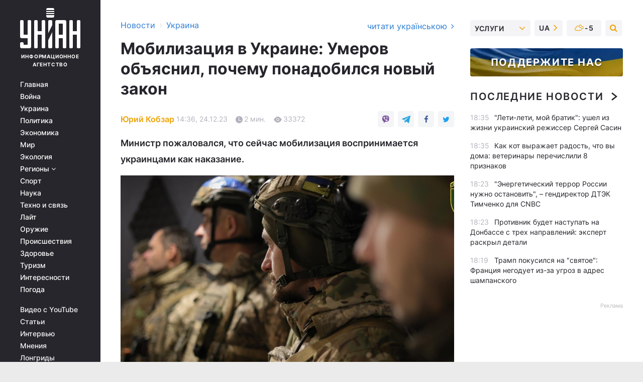

--- FILE ---
content_type: text/html; charset=UTF-8
request_url: https://www.unian.net/society/mobilizaciya-v-ukraine-umerov-obyasnil-pochemu-ponadobilsya-novyy-zakon-12492606.html
body_size: 32438
content:
    <!doctype html><html lang="ru"><head><meta charset="utf-8"><meta name="viewport" content="width=device-width, initial-scale=1.0, maximum-scale=2"><title>Мобилизация в Украине - Умеров объяснил, почему понадобился новый закон</title><meta name="description" content="Украине нужен новый закон о мобилизации и порядке прохождения службы, чтобы люди понимали, что с ними будет в этой системе - подробности читай на УНИАН"/><meta name="keywords" content="новости Украины, новости Украины, война в Украине, Силы обороны Украины, ВСУ, Вооруженные Силы Украины, Рустем Умеров, мобилизация,"/><meta name="theme-color" content="#28282d"><link rel="manifest" href="https://www.unian.net/manifest.json"><link rel="shortcut icon" href="https://www.unian.net/favicon.ico"/><meta property="fb:page_id" content="112821225446278"/><meta property="fb:app_id" content="1728296543975266"/><meta name="application-name" content="УНИАН"><meta name="apple-mobile-web-app-title" content="УНИАН"><meta name="apple-itunes-app" content="app-id=840099366, affiliate-data=ct=smartbannerunian"><link rel="mask-icon" href="https://www.unian.net/images/safari-pinned-tab.svg" color="#28282d"><link rel="apple-touch-icon" href="https://www.unian.net/images/apple-touch-icon.png"><link rel="apple-touch-icon" sizes="76x76" href="https://www.unian.net/images/apple-touch-icon-76x76.png"><link rel="apple-touch-icon" sizes="120x120" href="https://www.unian.net/images/apple-touch-icon-120x120.png"><link rel="apple-touch-icon" sizes="152x152" href="https://www.unian.net/images/apple-touch-icon-152x152.png"><link rel="apple-touch-icon" sizes="180x180" href="https://www.unian.net/images/apple-touch-icon-180x180.png"><link rel="preconnect" href="https://get.optad360.io/" crossorigin><link rel="preconnect" href="https://images.unian.net/" crossorigin><link rel="preconnect" href="https://membrana-cdn.media/" crossorigin><link rel="preconnect" href="https://www.googletagmanager.com/" crossorigin><link rel="preconnect" href="https://static.cloudflareinsights.com" crossorigin><link rel="preconnect" href="https://securepubads.g.doubleclick.net" crossorigin><link rel="preconnect" href="https://pagead2.googlesyndication.com/" crossorigin><link rel="dns-prefetch" href="https://i.ytimg.com/"><link rel="dns-prefetch" href="https://1plus1.video/"><link rel="dns-prefetch" href="https://ls.hit.gemius.pl"><link rel="dns-prefetch" href="https://jsc.idealmedia.io/"><link rel="dns-prefetch" href="https://gaua.hit.gemius.pl/"><link rel="dns-prefetch" href="https://cm.g.doubleclick.net/"><link rel="dns-prefetch" href="https://fonts.googleapis.com/"><link rel="dns-prefetch" href="https://ep2.adtrafficquality.google/"><link rel="dns-prefetch" href="https://ep1.adtrafficquality.google/"><meta property="og:image:width" content="1000"><meta property="og:image:height" content="545"><meta property="og:image:type" content="image/jpeg"><meta property="og:url" content="https://www.unian.net/society/mobilizaciya-v-ukraine-umerov-obyasnil-pochemu-ponadobilsya-novyy-zakon-12492606.html"/><meta property="og:title" content="Мобилизация в Украине: Умеров объяснил, почему понадобился новый закон"/><meta property="og:description" content="Министр пожаловался, что сейчас мобилизация воспринимается украинцами как наказание."/><meta property="og:type" content="article"/><meta property="og:image" content="https://images.unian.net/photos/2023_12/thumb_files/1000_545_1702463455-7275.jpg?1"/><meta property="og:published_time" content="2023-12-24T14:36:00+02:00"><meta property="og:modified_time" content="2023-12-24T14:36:09+02:00"><meta property="og:tag" content="Рустем Умеров"><meta property="og:section" content="Украина"><meta property="og:author:first_name" content="Юрий"><meta property="og:author:last_name" content="Кобзар"><meta name="twitter:card" content="summary_large_image"/><meta name="twitter:site" content="@unian"/><meta name="twitter:title" content="Мобилизация в Украине: Умеров объяснил, почему понадобился новый закон"/><meta name="twitter:description" content="Министр пожаловался, что сейчас мобилизация воспринимается украинцами как наказание."><meta name="twitter:creator" content="@unian"/><meta name="twitter:image" content="https://images.unian.net/photos/2023_12/thumb_files/1000_545_1702463455-7275.jpg?1"/><meta name="twitter:image:src" content="https://images.unian.net/photos/2023_12/thumb_files/1000_545_1702463455-7275.jpg?1"/><meta name="twitter:domain" content="www.unian.net"/><meta name="robots" content="index, follow, max-image-preview:large"><meta name="telegram:channel" content="@uniannet"><link rel="alternate" href="https://www.unian.net/society/mobilizaciya-v-ukraine-umerov-obyasnil-pochemu-ponadobilsya-novyy-zakon-12492606.html"
                  hreflang="ru"><link rel="alternate" href="https://www.unian.ua/society/mobilizaciya-v-ukrajini-umyerov-poyasniv-chomu-znadobivsya-noviy-zakon-12492609.html"
                  hreflang="uk"><script>
        function loadVideoNts(url) {
            var script = document.createElement('script');
            script.async = true;
            script.src = url;
            document.head.appendChild(script);
        }
        function handleIntersection(entries, observer) {
            entries.forEach(function (entry) {
                if (entry.isIntersecting) {
                    var videoWrapper = entry.target;
                    observer.unobserve(videoWrapper);

                    window.notsyCmd = window.notsyCmd || [];
                    window.notsyCmd.push(function () {
                        window.notsyInit({
                            pageVersionAutodetect: true,
                            targeting: [['site_section', 'society']]
                        });
                    });

                    videoWrapper.setAttribute('data-loaded', 'true');
                    observer.disconnect(); // Припиняємо спостереження, коли блок був досягнутий

                    // Завантажуємо скрипт після досягнення блока
                    loadVideoNts('https://cdn.membrana.media/uni/ym.js');
                }
            });
        }

        var options = {
            root: null,
            rootMargin: '0px',
            threshold: 0.1
        };

        var observerMembr = new IntersectionObserver(handleIntersection, options);

        document.addEventListener('DOMContentLoaded', function () {
            var videoWrapper = document.querySelector('.nts-video-wrapper:not([data-loaded])');
            if (videoWrapper) {
                observerMembr.observe(videoWrapper);
            }
        });

    </script><link rel="alternate" href="https://www.unian.net/society/mobilizaciya-v-ukraine-umerov-obyasnil-pochemu-ponadobilsya-novyy-zakon-12492606.html" hreflang="x-default"/><link href="https://www.unian.net/society/mobilizaciya-v-ukraine-umerov-obyasnil-pochemu-ponadobilsya-novyy-zakon-novosti-ukrainy-amp-12492606.html" rel="amphtml"><link rel="canonical" href="https://www.unian.net/society/mobilizaciya-v-ukraine-umerov-obyasnil-pochemu-ponadobilsya-novyy-zakon-12492606.html"><link rel="preload" as="font" type="font/woff" crossorigin="anonymous" href="https://www.unian.net/build/assets/fonts/Inter/Inter-Bold.woff"><link rel="preload" as="font" type="font/woff" crossorigin="anonymous" href="https://www.unian.net/build/assets/fonts/Inter/Inter-Medium.woff"><link rel="preload" as="font" type="font/woff" crossorigin="anonymous" href="https://www.unian.net/build/assets/fonts/Inter/Inter-Regular.woff"><link rel="preload" as="font" type="font/woff" crossorigin="anonymous" href="https://www.unian.net/build/assets/fonts/Inter/Inter-SemiBold.woff"><style id="top"> *{margin:0;padding:0}body{font-size:14px;line-height:1.5}html{font-family:sans-serif;-ms-text-size-adjust:100%;-webkit-text-size-adjust:100%;-webkit-tap-highlight-color:rgba(0,0,0,0)}[class*=" icon-"],[class^=icon-],html{-webkit-font-smoothing:antialiased}a,img{border:none;outline:none}*{box-sizing:border-box;-webkit-box-sizing:border-box;-moz-box-sizing:border-box}@media (max-width:1184px){.nano-mob>.nano-content-mob{position:absolute;overflow:scroll;overflow-x:hidden;right:0;bottom:0}.nano-mob>.nano-content-mob::-webkit-scrollbar{display:none}.has-scrollbar>.nano-content-mob::-webkit-scrollbar{display:block}.nano-mob>.nano-pane{display:none!important;background:rgba(0,0,0,.25);position:absolute;width:10px;right:0;top:0;bottom:0;visibility:hidden;opacity:.01;-webkit-transition:.2s;-moz-transition:.2s;-o-transition:.2s;transition:.2s;border-radius:5px}.nano-mob>.nano-pane>.nano-slider{display:none;background:#444;position:relative;margin:0 1px;border-radius:3px}}@media (min-width:1185px){.nano-mob>.nano-content{-moz-appearance:none}.hidden-lg{display:none!important}.nano:not(.nano-mob)>.nano-content{position:absolute;overflow:auto;overflow-x:hidden;top:0;right:-12px!important;bottom:0;left:0}}.app-banner{padding:12px 26px 12px 16px;max-width:240px;height:320px;position:relative;margin:0 auto}.app-banner__title{font-weight:700;font-size:24px;line-height:28px;color:#efa205;margin-bottom:8px}.app-banner__text{font-weight:500;font-size:16px;line-height:20px;color:#fff}.app-banner__bottom{position:absolute;bottom:0;display:flex;justify-content:space-between;width:100%;left:0;padding:12px 16px}.app-banner__btn{height:36px;width:calc(50% - 4px);border:2px solid #efa205;border-radius:8px;text-align:center;line-height:30px}</style><link rel="stylesheet" href="https://www.unian.net/build/post.25f14eadfe90cdfe026eadb8063872ef.css"><style>
        .nts-video {width: 100%; height: calc(100vw / 16 * 9); max-height: 270px; margin: 10px auto; }
        .nts-video-wrapper {max-width: 670px;background: #383842;padding: 8px 16px 16px;border-radius: 4px;margin : 16px 0;overflow: hidden}
        .nts-video-label svg{margin-right: 8px;}
        .nts-video-label {font-weight: 600;font-size: 16px;line-height: 24px;align-self: start;letter-spacing: 0.08em;text-transform: uppercase;color: #B2B2BD;flex-start;align-items: center;
            display: flex;}

        @media (min-width: 1024px) {
            .nts-video {height: 360px; max-height: 360px;    margin-bottom: unset;}
        }
        @media (max-width: 1200px) {


        }

    </style><script type="application/ld+json">{"@context":"https:\/\/schema.org","@type":"ProfilePage","mainEntity":{"@type":"Person","name":"Юрий Кобзар","description":"Учился в Харьковском университете имени Каразина, получил диплом по политологии. В журналистике с 2008 года. Начинал с работы в региональных СМИ Харькова. В 2022 году присоединился к команде УНИАН.","email":"y.kobzar@unian.net","image":"https:\/\/images.unian.net\/photos\/2023_03\/thumb_files\/300_300_1679218648-3746.png","jobTitle":"Редактор сайта УНИАН","sameAs":["https:\/\/www.unian.ua\/editor\/yuriy-kobzar","https:\/\/www.facebook.com\/profile.php?id=100017324164798&locale=ru_RU"],"url":"https:\/\/www.unian.net\/editor\/yuriy-kobzar"}}</script><script type="application/ld+json">{"@context":"https:\/\/schema.org","@type":"NewsArticle","headline":"Мобилизация в Украине: Умеров объяснил, почему понадобился новый закон","description":"Министр пожаловался, что сейчас мобилизация воспринимается украинцами как наказание.","articleSection":"Украина","inLanguage":"ru","isAccessibleForFree":true,"datePublished":"2023-12-24T14:36:00+02:00","dateModified":"2023-12-24T14:36:09+02:00","mainEntityOfPage":{"@type":"WebPage","@id":"https:\/\/www.unian.net\/society\/mobilizaciya-v-ukraine-umerov-obyasnil-pochemu-ponadobilsya-novyy-zakon-12492606.html"},"image":{"@type":"ImageObject","url":"https:\/\/images.unian.net\/photos\/2023_12\/thumb_files\/1200_0_1702463455-7275.jpg"},"publisher":{"@type":"Organization","name":"УНИАН","legalName":"Украинское независимое информационное агентство УНИАН","url":"https:\/\/www.unian.net\/","sameAs":["https:\/\/www.facebook.com\/uniannet\/","https:\/\/www.facebook.com\/UNIAN.ua","https:\/\/www.facebook.com\/unian.ukraine","https:\/\/www.facebook.com\/pogoda.unian\/","https:\/\/www.facebook.com\/devichnikunian\/","https:\/\/www.facebook.com\/starsunian\/","https:\/\/x.com\/unian","https:\/\/t.me\/uniannet","https:\/\/invite.viber.com\/?g2=AQA%2Fnf2OzxyI50pG6plG5XH2%2FokWAnOf0dNcAMevia2uE9z%2FYouMau7DjYf%2B06f1&lang=ru","https:\/\/www.youtube.com\/@unian","https:\/\/www.youtube.com\/@unian_tv","https:\/\/uk.wikipedia.org\/wiki\/%D0%A3%D0%9D%D0%86%D0%90%D0%9D","https:\/\/ru.wikipedia.org\/wiki\/%D0%A3%D0%9D%D0%98%D0%90%D0%9D","https:\/\/www.linkedin.com\/company\/96838031\/"],"foundingDate":1993,"logo":{"@type":"ImageObject","url":"https:\/\/www.unian.net\/images\/unian_schema.png","width":95,"height":60},"address":{"@type":"PostalAddress","streetAddress":"ул. Кириловская 23","addressLocality":"Киев","postalCode":"01001","addressCountry":"UA"},"contactPoint":{"@type":"ContactPoint","email":"unian.headquoters@unian.net","telephone":"+38-044-498-07-60","contactType":"headquoters","areaServed":"UA","availableLanguage":["uk-UA","ru-UA","en-UA"]}},"author":{"@type":"Person","name":"Юрий Кобзар","description":"Учился в Харьковском университете имени Каразина, получил диплом по политологии. В журналистике с 2008 года. Начинал с работы в региональных СМИ Харькова. В 2022 году присоединился к команде УНИАН.","email":"y.kobzar@unian.net","image":"https:\/\/images.unian.net\/photos\/2023_03\/thumb_files\/300_300_1679218648-3746.png","jobTitle":"Редактор сайта УНИАН","sameAs":["https:\/\/www.unian.ua\/editor\/yuriy-kobzar","https:\/\/www.facebook.com\/profile.php?id=100017324164798&locale=ru_RU"],"url":"https:\/\/www.unian.net\/editor\/yuriy-kobzar"},"articleBody":"Бойцы должны понимать, когда закончится время их службы, говорит министр \/ фото 24 ОМБр имени короля ДаниилаПроцесс мобилизации военной подготовки, прохождения службы и демобилизации должен быть четким и понятным для граждан. Именно это является одной из главных задач будущих изменений в системе мобилизации, заявил министр обороны Рустем Умеров в интервью \"Суспільне\".\r\n\r\nПо его словам, мобилизация в Украине была \"демонизирована\" и служба Родине воспринимается как \"наказание\". Ожидаемая реформа должна изменить эту ситуацию.\r\n\r\n\"Мы готовим матрицу ответственности, или матрицу мобилизации, которая должна быть понята обществу. Главный месседж – как можно зайти в периметр для служения стране, что будет, когда ты зайдешь в него, как мы тебя будем тренировать, как ты будешь ехать на слаживание, какие будут отпуска и когда, как ты закончишь служить и выйдешь из этого периметра, пока идет война\", - объясняет министр. \r\n\r\n\r\n\r\nПо мнению Умерова, Украине в этом вопросе нужны четкие правила игры, одинаковые для всех.\r\n\r\n\"Мы хотим дойти до границ 1991 года. Нам как обществу нужно понять, как мы будем отвоевывать земли. И в этом плане мобилизация, демобилизация, отсрочка, социальная защита — эти вопросы требуют разъяснения или изменений. (...) Если хотим помощи общества, должны сказать, как и кого хотим пригласить служить, что будет с этим человеком, когда он освободится. Для этого мы готовим законопроект\", – пояснил он.\r\n\r\nЗаконопроект об усилении мобилизации\r\n\r\nКак писал УНИАН, сейчас в Верховной Раде дорабатывают проект нового закона, который усилит мобилизацию и наведет порядок в процессах прохождения службы в армии.\r\n\r\nНа днях нардеп Марьяна Безуглая опубликовала основные положения этого законопроекта:\r\n\r\n\nснижение нижней планки мобилизационного возраста с 27 до 25 лет;\r\n\tобязательное прохождение подготовки перед отправкой на фронт;\r\n\tправо на демобилизацию после 36 месяцев службы;\r\n\tотмена системы срочной службы и замена ее на общую военную подготовку населения;\r\n\tобязательства для граждан самостоятельно явиться в ТЦК или ЦПАУ, чтобы актуализировать учетные данные и тому подобное.\r\n\nОжидается, что на рассмотрение Верховной Рады законопроект вынесут уже в январе.\r\n\r\nВас также могут заинтересовать новости:\r\n\r\n\nВ Раде готовят законопроект для мобилизации украинских мужчин за рубежом\n\r\n\tЭстония готова выдавать Украине военнообязанных беженцев\n\r\n\tУкраинцам надо готовиться к тотальной мобилизации и тяжелому году, - военный \"Француз\""}</script><script type="application/ld+json">{"@context":"https:\/\/schema.org","@type":"BreadcrumbList","itemListElement":[{"@type":"ListItem","position":1,"item":{"@id":"https:\/\/www.unian.net\/","name":"Новости"}},{"@type":"ListItem","position":2,"item":{"@id":"https:\/\/www.unian.net\/society","name":"Украина"}},{"@type":"ListItem","position":3,"item":{"@id":"https:\/\/www.unian.net\/society\/mobilizaciya-v-ukraine-umerov-obyasnil-pochemu-ponadobilsya-novyy-zakon-12492606.html","name":"Мобилизация в Украине: Умеров объяснил, почему понадобился новый закон"}}]}</script><link rel="alternate" type="application/rss+xml" href="https://rss.unian.net/site/gplay_54_rus.rss"/><script type="application/ld+json">{"@context":"https:\/\/schema.org","@type":"SoftwareApplication","name":"УНИАН","operatingSystem":"iOS 13.0 or later","applicationCategory":"BusinessApplication","offers":{"@type":"Offer","price":"0","priceCurrency":"USD"}}</script><script type="application/ld+json">{"@context":"https:\/\/schema.org","@type":"SoftwareApplication","name":"УНИАН","operatingSystem":"ANDROID","applicationCategory":"BusinessApplication","offers":{"@type":"Offer","price":"0","priceCurrency":"USD"}}</script><script type="application/ld+json">{"@context":"https:\/\/schema.org","@type":"Organization","name":"УНИАН","legalName":"Украинское независимое информационное агентство УНИАН","url":"https:\/\/www.unian.net\/","sameAs":["https:\/\/www.facebook.com\/uniannet\/","https:\/\/www.facebook.com\/UNIAN.ua","https:\/\/www.facebook.com\/unian.ukraine","https:\/\/www.facebook.com\/pogoda.unian\/","https:\/\/www.facebook.com\/devichnikunian\/","https:\/\/www.facebook.com\/starsunian\/","https:\/\/x.com\/unian","https:\/\/t.me\/uniannet","https:\/\/invite.viber.com\/?g2=AQA%2Fnf2OzxyI50pG6plG5XH2%2FokWAnOf0dNcAMevia2uE9z%2FYouMau7DjYf%2B06f1&lang=ru","https:\/\/www.youtube.com\/@unian","https:\/\/www.youtube.com\/@unian_tv","https:\/\/uk.wikipedia.org\/wiki\/%D0%A3%D0%9D%D0%86%D0%90%D0%9D","https:\/\/ru.wikipedia.org\/wiki\/%D0%A3%D0%9D%D0%98%D0%90%D0%9D","https:\/\/www.linkedin.com\/company\/96838031\/"],"foundingDate":1993,"logo":{"@type":"ImageObject","url":"https:\/\/www.unian.net\/images\/unian_schema.png","width":95,"height":60},"address":{"@type":"PostalAddress","streetAddress":"ул. Кириловская 23","addressLocality":"Киев","postalCode":"01001","addressCountry":"UA"},"contactPoint":{"@type":"ContactPoint","email":"unian.headquoters@unian.net","telephone":"+38-044-498-07-60","contactType":"headquoters","areaServed":"UA","availableLanguage":["uk-UA","ru-UA","en-UA"]}}</script><script type="application/ld+json">{"@context":"https:\/\/schema.org","@type":"NewsMediaOrganization","name":"УНИАН","legalName":"Украинское независимое информационное агентство УНИАН","url":"https:\/\/www.unian.net\/","sameAs":["https:\/\/www.facebook.com\/uniannet\/","https:\/\/www.facebook.com\/UNIAN.ua","https:\/\/www.facebook.com\/unian.ukraine","https:\/\/www.facebook.com\/pogoda.unian\/","https:\/\/www.facebook.com\/devichnikunian\/","https:\/\/www.facebook.com\/starsunian\/","https:\/\/x.com\/unian","https:\/\/t.me\/uniannet","https:\/\/invite.viber.com\/?g2=AQA%2Fnf2OzxyI50pG6plG5XH2%2FokWAnOf0dNcAMevia2uE9z%2FYouMau7DjYf%2B06f1&lang=ru","https:\/\/www.youtube.com\/@unian","https:\/\/www.youtube.com\/@unian_tv","https:\/\/uk.wikipedia.org\/wiki\/%D0%A3%D0%9D%D0%86%D0%90%D0%9D","https:\/\/ru.wikipedia.org\/wiki\/%D0%A3%D0%9D%D0%98%D0%90%D0%9D","https:\/\/www.linkedin.com\/company\/96838031\/"],"foundingDate":1993,"logo":{"@type":"ImageObject","url":"https:\/\/www.unian.net\/images\/unian_schema.png","width":95,"height":60},"address":{"@type":"PostalAddress","streetAddress":"ул. Кириловская 23","addressLocality":"Киев","postalCode":"01001","addressCountry":"UA"},"contactPoint":{"@type":"ContactPoint","email":"unian.headquoters@unian.net","telephone":"+38-044-498-07-60","contactType":"headquoters","areaServed":"UA","availableLanguage":["uk-UA","ru-UA","en-UA"]}}</script><script type="application/ld+json">{"@context":"https:\/\/schema.org","@type":"WebSite","name":"Украинское независимое информационное агентство УНИАН","alternateName":"УНИАН","url":"https:\/\/www.unian.net\/","potentialAction":{"@type":"SearchAction","target":"https:\/\/www.unian.net\/search?q={search_term_string}","query-input":"required name=search_term_string"},"author":{"@type":"NewsMediaOrganization","name":"УНИАН","legalName":"Украинское независимое информационное агентство УНИАН","url":"https:\/\/www.unian.net\/","sameAs":["https:\/\/www.facebook.com\/uniannet\/","https:\/\/www.facebook.com\/UNIAN.ua","https:\/\/www.facebook.com\/unian.ukraine","https:\/\/www.facebook.com\/pogoda.unian\/","https:\/\/www.facebook.com\/devichnikunian\/","https:\/\/www.facebook.com\/starsunian\/","https:\/\/x.com\/unian","https:\/\/t.me\/uniannet","https:\/\/invite.viber.com\/?g2=AQA%2Fnf2OzxyI50pG6plG5XH2%2FokWAnOf0dNcAMevia2uE9z%2FYouMau7DjYf%2B06f1&lang=ru","https:\/\/www.youtube.com\/@unian","https:\/\/www.youtube.com\/@unian_tv","https:\/\/uk.wikipedia.org\/wiki\/%D0%A3%D0%9D%D0%86%D0%90%D0%9D","https:\/\/ru.wikipedia.org\/wiki\/%D0%A3%D0%9D%D0%98%D0%90%D0%9D","https:\/\/www.linkedin.com\/company\/96838031\/"],"foundingDate":1993,"logo":{"@type":"ImageObject","url":"https:\/\/www.unian.net\/images\/unian_schema.png","width":95,"height":60},"address":{"@type":"PostalAddress","streetAddress":"ул. Кириловская 23","addressLocality":"Киев","postalCode":"01001","addressCountry":"UA"},"contactPoint":{"@type":"ContactPoint","email":"unian.headquoters@unian.net","telephone":"+38-044-498-07-60","contactType":"headquoters","areaServed":"UA","availableLanguage":["uk-UA","ru-UA","en-UA"]}},"creator":{"@type":"NewsMediaOrganization","name":"УНИАН","legalName":"Украинское независимое информационное агентство УНИАН","url":"https:\/\/www.unian.net\/","sameAs":["https:\/\/www.facebook.com\/uniannet\/","https:\/\/www.facebook.com\/UNIAN.ua","https:\/\/www.facebook.com\/unian.ukraine","https:\/\/www.facebook.com\/pogoda.unian\/","https:\/\/www.facebook.com\/devichnikunian\/","https:\/\/www.facebook.com\/starsunian\/","https:\/\/x.com\/unian","https:\/\/t.me\/uniannet","https:\/\/invite.viber.com\/?g2=AQA%2Fnf2OzxyI50pG6plG5XH2%2FokWAnOf0dNcAMevia2uE9z%2FYouMau7DjYf%2B06f1&lang=ru","https:\/\/www.youtube.com\/@unian","https:\/\/www.youtube.com\/@unian_tv","https:\/\/uk.wikipedia.org\/wiki\/%D0%A3%D0%9D%D0%86%D0%90%D0%9D","https:\/\/ru.wikipedia.org\/wiki\/%D0%A3%D0%9D%D0%98%D0%90%D0%9D","https:\/\/www.linkedin.com\/company\/96838031\/"],"foundingDate":1993,"logo":{"@type":"ImageObject","url":"https:\/\/www.unian.net\/images\/unian_schema.png","width":95,"height":60},"address":{"@type":"PostalAddress","streetAddress":"ул. Кириловская 23","addressLocality":"Киев","postalCode":"01001","addressCountry":"UA"},"contactPoint":{"@type":"ContactPoint","email":"unian.headquoters@unian.net","telephone":"+38-044-498-07-60","contactType":"headquoters","areaServed":"UA","availableLanguage":["uk-UA","ru-UA","en-UA"]}},"publisher":{"@type":"NewsMediaOrganization","name":"УНИАН","legalName":"Украинское независимое информационное агентство УНИАН","url":"https:\/\/www.unian.net\/","sameAs":["https:\/\/www.facebook.com\/uniannet\/","https:\/\/www.facebook.com\/UNIAN.ua","https:\/\/www.facebook.com\/unian.ukraine","https:\/\/www.facebook.com\/pogoda.unian\/","https:\/\/www.facebook.com\/devichnikunian\/","https:\/\/www.facebook.com\/starsunian\/","https:\/\/x.com\/unian","https:\/\/t.me\/uniannet","https:\/\/invite.viber.com\/?g2=AQA%2Fnf2OzxyI50pG6plG5XH2%2FokWAnOf0dNcAMevia2uE9z%2FYouMau7DjYf%2B06f1&lang=ru","https:\/\/www.youtube.com\/@unian","https:\/\/www.youtube.com\/@unian_tv","https:\/\/uk.wikipedia.org\/wiki\/%D0%A3%D0%9D%D0%86%D0%90%D0%9D","https:\/\/ru.wikipedia.org\/wiki\/%D0%A3%D0%9D%D0%98%D0%90%D0%9D","https:\/\/www.linkedin.com\/company\/96838031\/"],"foundingDate":1993,"logo":{"@type":"ImageObject","url":"https:\/\/www.unian.net\/images\/unian_schema.png","width":95,"height":60},"address":{"@type":"PostalAddress","streetAddress":"ул. Кириловская 23","addressLocality":"Киев","postalCode":"01001","addressCountry":"UA"},"contactPoint":{"@type":"ContactPoint","email":"unian.headquoters@unian.net","telephone":"+38-044-498-07-60","contactType":"headquoters","areaServed":"UA","availableLanguage":["uk-UA","ru-UA","en-UA"]}},"datePublished":"2026-01-22T18:48:50+02:00","dateModified":"2026-01-22T18:48:50+02:00","inLanguage":"ru"}</script><link href="https://www.googletagmanager.com/gtag/js?id=G-TECJ2YKWSJ" rel="preload" as="script"><script async src="https://www.googletagmanager.com/gtag/js?id=G-TECJ2YKWSJ"></script><script>window.dataLayer = window.dataLayer || [];function gtag(){dataLayer.push(arguments);}gtag('js', new Date());gtag('config', 'G-TECJ2YKWSJ');</script><script>(function(w,d,s,l,i){w[l]=w[l]||[];w[l].push({'gtm.start':new Date().getTime(),event:'gtm.js'});var f=d.getElementsByTagName(s)[0],j=d.createElement(s),dl=l!='dataLayer'?'&l='+l:'';j.async=true;j.src='https://www.googletagmanager.com/gtm.js?id='+i+dl;f.parentNode.insertBefore(j,f);})(window,document,'script','dataLayer','GTM-N24V2BL');</script></head><body class="home" data-infinite-scroll=""><div id="page_content" class="container main-wrap" data-page="1" data-page-max="50"><div class="main-column row m-0"><div class="col-lg-2 col-sm-12 prl0"><div class="main-menu"><div class="main-menu__content nano"><div class="nano-content"><div class="inside-nano-content"><a href="javascript:void(0);" id="trigger" class="menu-trigger hidden-lg" aria-label="menu"></a><div class="main-menu__logo"><a href="https://www.unian.net/"><img src="https://www.unian.net/images/unian-logo.svg" alt="Информационное агентство" width="120" height="80"/><div class="main-menu__logo-text">Информационное агентство</div></a></div><div class="hidden-lg main-menu__search"><div class="header-search__toggle hidden-lg" style="width: 15px; height: 19px"><i class="fa fa-search"></i></div><form method="GET" action="https://www.unian.net/search" class="header-search__form disactive"><div class="header-search__close hidden-lg">+</div><input type="text" name="q" aria-label="search" class="header-search__input" placeholder=" "/><input type="hidden" name="token" value="522803851"/><button type="submit" class="header-search__button" aria-label="search"><i class="fa fa-search"></i></button></form></div><nav class="main-menu__nav mp-menu nano nano-mob" id="mp-menu"><div class="main-menu__close hidden-lg">+</div><div class="nano-content nano-content-mob"><div class="mp-level main-menu__list"><ul><li class="main-menu__item"><a href="https://www.unian.net/">Главная</a></li><li class="main-menu__item"><a href="https://www.unian.net/war">Война</a></li><li class="main-menu__item"><a href="https://www.unian.net/society">Украина</a></li><li class="main-menu__item"><a href="https://www.unian.net/politics">Политика</a></li><li class="main-menu__item"><a href="https://www.unian.net/economics">Экономика</a></li><li class="main-menu__item"><a href="https://www.unian.net/world">Мир</a></li><li class="main-menu__item"><a href="https://www.unian.net/ecology">Экология</a></li><li class="main-menu__item has-submenu"><a href="javascript:void(0);">Регионы <i class="fa fa-angle-down"></i></a><div class="sub-level main-menu__sub-list"><ul><li><a href="https://www.unian.net/kyiv">Киев</a></li><li><a href="https://www.unian.net/lvov">Львов</a></li><li><a href="https://www.unian.net/dnepropetrovsk">Днепр</a></li><li><a href="https://www.unian.net/kharkiv">Харьков</a></li><li><a href="https://www.unian.net/odessa">Одесса</a></li></ul></div></li><li class="main-menu__item"><a href="https://sport.unian.net/">Спорт</a></li><li class="main-menu__item"><a href="https://www.unian.net/science">Наука</a></li><li class="main-menu__item"><a href="https://www.unian.net/techno">Техно и связь</a></li><li class="main-menu__item"><a href="https://www.unian.net/lite">Лайт</a></li><li class="main-menu__item"><a href="https://www.unian.net/weapons">Оружие</a></li><li class="main-menu__item"><a href="https://www.unian.net/incidents">Происшествия</a></li><li class="main-menu__item"><a href="https://health.unian.net/">Здоровье</a></li><li class="main-menu__item"><a href="https://www.unian.net/tourism">Туризм</a></li><li class="main-menu__item"><a href="https://www.unian.net/curiosities">Интересности</a></li><li class="main-menu__item"><a href="https://pogoda.unian.net">Погода</a></li></ul></div><div class="main-menu__services main-menu__list"><ul><li class="main-menu__item"><a href="https://www.unian.net/video-youtube">Видео с YouTube</a></li><li class="main-menu__item"><a href="https://www.unian.net/detail/publications">Статьи</a></li><li class="main-menu__item"><a href="https://www.unian.net/detail/interviews">Интервью</a></li><li class="main-menu__item"><a href="https://www.unian.net/detail/opinions">Мнения</a></li><li class="main-menu__item"><a href="https://www.unian.net/longrids">Лонгриды</a></li><li class="main-menu__item hidden-lg"><a href="https://www.unian.net/static/press/live">Пресс-центр</a></li><li class="main-menu__item has-submenu hidden-lg"><a href="javascript:void(0);">Услуги<i class="fa fa-angle-down"></i></a><div class="sub-level main-menu__sub-list"><ul><li><a href="https://www.unian.net/static/advertising/advert">Реклама на сайте</a></li><li><a href="https://www.unian.net/static/press/about">Пресс-центр</a></li><li><a href="https://photo.unian.net/">Фотобанк</a></li><li><a href="https://www.unian.net/static/monitoring/about">Мониторинг СМИ</a></li><li><a href="https://www.unian.net/static/subscription/products">Подписка на новости</a></li></ul></div></li></ul></div><div class="main-menu__services main-menu__list"><ul><li class="main-menu__item"><a href="https://www.unian.net/news/archive">Архив</a></li><li class="main-menu__item "><a href="https://www.unian.net/vacancy">Вакансии</a></li><li class="main-menu__item"><a href="https://www.unian.net/static/contacts">Контакты</a></li></ul></div></div></nav></div></div></div><div id="M473096ScriptRootC1436947" class="ideal-story" data-attribute="https://jsc.idealmedia.io/u/n/unian.net.1436947.js"></div></div></div><div class="col-lg-10 col-sm-12"><div class=" hot-news--negative"  ></div><div  class="running-line--negative"></div><div class="content-column"
											><div id="block_left_column_content" class="left-column sm-w-100"
																					 data-ajax-url="https://www.unian.net/society/mobilizaciya-v-ukraine-umerov-obyasnil-pochemu-ponadobilsya-novyy-zakon-12492606.html"
																	><div class=" infinity-item"
         data-url="https://www.unian.net/society/mobilizaciya-v-ukraine-umerov-obyasnil-pochemu-ponadobilsya-novyy-zakon-12492606.html"
         data-title="Мобилизация в Украине - Умеров объяснил, почему понадобился новый закон"
         data-io-article-url="https://www.unian.net/society/mobilizaciya-v-ukraine-umerov-obyasnil-pochemu-ponadobilsya-novyy-zakon-12492606.html"
         data-prev-url="https://www.unian.net/society"
    ><div class="article "><div class="top-bredcr "><div class="breadcrumbs"><ol vocab="https://schema.org/" typeof="BreadcrumbList"><li property="itemListElement" typeof="ListItem"><a property="item" typeof="WebPage"
               href="/detail/all_news"><span
                        property="name">  Новости</span></a><meta property="position" content="1"></li><li><span>›</span></li><li property="itemListElement" typeof="ListItem"><a property="item" typeof="WebPage"
                   href="https://www.unian.net/society"><span
                            property="name">  Украина</span></a><meta property="position" content="2"></li></ol></div><a href="https://www.unian.ua/society/mobilizaciya-v-ukrajini-umyerov-poyasniv-chomu-znadobivsya-noviy-zakon-12492609.html" rel="alternate" hreflang="uk" class="other-lang ">
                                   читати українською
                                                                <i class="fa fa-angle-right"></i></a></div><h1>Мобилизация в Украине: Умеров объяснил, почему понадобился новый закон</h1><div class="article__info    "><div><p class="article__author--bottom    "><a href="https://www.unian.net/editor/yuriy-kobzar" class="article__author-name">
                                                                                                                                        Юрий Кобзар
                                                            </a></p><div class="article__info-item time ">14:36, 24.12.23</div><span class="article__info-item comments"><i class="unian-read"></i>
                                2 мин.
                            </span><span class="article__info-item views"><i class="unian-eye"></i><span id="js-views-12492606"></span><script>
    function CreateRequest() {
        var Request = false;

        if (window.XMLHttpRequest) {
            //Gecko-совместимые браузеры, Safari, Konqueror
            Request = new XMLHttpRequest();
        } else if (window.ActiveXObject) {
            //Internet explorer
            try {
                Request = new ActiveXObject("Microsoft.XMLHTTP");
            } catch (CatchException) {
                Request = new ActiveXObject("Msxml2.XMLHTTP");
            }
        }

        if (!Request) {
            return null;
        }

        return Request;
    }

    /*
        Функция посылки запроса к файлу на сервере
        r_method  - тип запроса: GET или POST
        r_path    - путь к файлу
        r_args    - аргументы вида a=1&b=2&c=3...
        r_handler - функция-обработчик ответа от сервера
    */
    function SendRequest(r_method, r_path, r_args, r_handler) {
        //Создаём запрос
        var Request = CreateRequest();

        //Проверяем существование запроса еще раз
        if (!Request) {
            return;
        }

        //Назначаем пользовательский обработчик
        Request.onreadystatechange = function() {
            //Если обмен данными завершен
            if (Request.readyState == 4) {
                if (Request.status == 200) {
                    //Передаем управление обработчику пользователя
                    r_handler(Request);
                }
            }
        }

        //Проверяем, если требуется сделать GET-запрос
        if (r_method.toLowerCase() == "get" && r_args.length > 0)
            r_path += "?" + r_args;

        //Инициализируем соединение
        Request.open(r_method, r_path, true);

        if (r_method.toLowerCase() == "post") {
            //Если это POST-запрос

            //Устанавливаем заголовок
            Request.setRequestHeader("Content-Type","application/x-www-form-urlencoded; charset=utf-8");
            //Посылаем запрос
            Request.send(r_args);
        } else {
            //Если это GET-запрос
            Request.responseType = 'json';
            //Посылаем нуль-запрос
            Request.send(null);
        }
    }

    //Создаем функцию обработчик
    var Handler = function(Request) {
        document.getElementById("js-views-12492606").innerHTML = ' ' + Request.response.views;
    }

    //Отправляем запрос
    SendRequest("GET", '/ajax/views/12492606', "", Handler);
</script></span></div><div class="article-shares " data-url="https://www.unian.net/society/mobilizaciya-v-ukraine-umerov-obyasnil-pochemu-ponadobilsya-novyy-zakon-12492606.html"><div class="social-likes"><a href="viber://forward?text=https://www.unian.net/society/mobilizaciya-v-ukraine-umerov-obyasnil-pochemu-ponadobilsya-novyy-zakon-12492606.html" class="vb" rel="nofollow noopener"><i class="unian-viber"></i></a><a href="https://telegram.me/share/url?url=https://www.unian.net/society/mobilizaciya-v-ukraine-umerov-obyasnil-pochemu-ponadobilsya-novyy-zakon-12492606.html" class="tg" rel="nofollow noopener"><i class="unian-telegramm"></i></a><a href="https://www.facebook.com/sharer.php?u=https://www.unian.net/society/mobilizaciya-v-ukraine-umerov-obyasnil-pochemu-ponadobilsya-novyy-zakon-12492606.html" class="fb" rel="nofollow noopener"><i class="fa fa-facebook"></i></a><a href="https://twitter.com/share?&url=https://www.unian.net/society/mobilizaciya-v-ukraine-umerov-obyasnil-pochemu-ponadobilsya-novyy-zakon-12492606.html&text=Мобилизация в Украине: Умеров объяснил, почему понадобился новый закон" class="tw" rel="nofollow noopener"><i class="fa fa-twitter"></i></a></div></div></div><p class="article__like-h2">Министр пожаловался, что сейчас мобилизация воспринимается украинцами как наказание.</p><div class="article-text  "><figure class="photo_block"><img alt="Бойцы должны понимать, когда закончится время их службы, говорит министр / фото 24 ОМБр имени короля Даниила" data-height="800" data-width="1200" src="[data-uri]" title="Бойцы должны понимать, когда закончится время их службы, говорит министр / фото 24 ОМБр имени короля Даниила" width="774" height="516" data-src="https://images.unian.net/photos/2023_12/1702463455-7275.jpg?r=838635" class="lazy"><figcaption class="subscribe_photo_text">Бойцы должны понимать, когда закончится время их службы, говорит министр / фото 24 ОМБр имени короля Даниила</figcaption></figure><p><a class="" href="https://www.unian.net/society/ukraincam-nado-gotovitsya-k-totalnoy-mobilizacii-i-tyazhelomu-godu-voennyy-francuz-12491724.html" target="_blank">Процесс мобилизации</a> военной подготовки, прохождения службы и демобилизации должен быть четким и понятным для граждан. Именно это является одной из главных задач будущих изменений в системе мобилизации, заявил министр обороны Рустем Умеров в интервью <a href="https://suspilne.media/646502-sluziti-ce-cest-a-ne-pokaranna-ministr-oboroni-umerov-pro-mobilizaciu-zbrou-ta-borotbu-z-korupcieu/" rel="nofollow noopener" target="_blank">"Суспільне"</a>.</p><p>По его словам, мобилизация в Украине была "демонизирована" и служба Родине воспринимается как "наказание". Ожидаемая реформа должна изменить эту ситуацию.</p><p>"Мы готовим матрицу ответственности, или матрицу мобилизации, которая должна быть понята обществу. Главный месседж – как можно зайти в периметр для служения стране, что будет, когда ты зайдешь в него, как мы тебя будем тренировать, как ты будешь ехать на слаживание, какие будут отпуска и когда, как ты закончишь служить и выйдешь из этого периметра, пока идет война", - объясняет министр. </p><div><div class="nts-video-wrapper"><div class="nts-video-label"><svg xmlns="http://www.w3.org/2000/svg" width="24" height="24" viewbox="0 0 24 24" fill="none"><path d="M17 12L9 16L9 8L17 12Z" fill="#B2B2BD"></path><rect x="0.5" y="0.5" width="23" height="23" rx="11.5" stroke="#B2B2BD"></rect></svg>Видео дня</div><div class="nts-video UNI_VIDEO"></div></div></div><div><div class="read-also-slider"><div class="read-also-slider__title">Читайте также:</div><div class="read-also-slider__carousel   owl-carousel owl-theme  "><div class="read-also-slider__item item "><a href="https://www.unian.net/war/povestki-v-diji-fedorov-otvetil-deystvitelno-li-eto-budet-12492420.html?utm_source=unian&amp;utm_medium=related_news&amp;utm_campaign=multi_related_news_in_post" class="read-also-slider__image" target="_blank"><img class="lazy" src="[data-uri]" alt="Повестки в Дії: Федоров поставил точку в этом вопросе" width="370" height="130" loading="lazy" data-src="https://images.unian.net/photos/2019_12/thumb_files/370_250_1577434220-8843.jpg"></a><div class="read-also-slider__info"><a href="https://www.unian.net/war/povestki-v-diji-fedorov-otvetil-deystvitelno-li-eto-budet-12492420.html?utm_source=unian&amp;utm_medium=related_news&amp;utm_campaign=multi_related_news_in_post" class=" read-also-slider__link" target="_blank">
                            Повестки в "Дії": Федоров поставил точку в этом вопросе</a></div></div><div class="read-also-slider__item item "><a href="https://www.unian.net/war/povestki-v-die-i-blokposty-po-vsey-strane-voennyy-anonsiroval-usilenie-mobilizacii-12492279.html?utm_source=unian&amp;utm_medium=related_news&amp;utm_campaign=multi_related_news_in_post" class="read-also-slider__image" target="_blank"><img class="lazy" src="[data-uri]" alt="Повестки в Дие и блокпосты по всей стране: военный анонсировал усиление мобилизации" width="370" height="130" loading="lazy" data-src="https://images.unian.net/photos/2023_10/thumb_files/370_250_1696585749-5804.jpg"></a><div class="read-also-slider__info"><a href="https://www.unian.net/war/povestki-v-die-i-blokposty-po-vsey-strane-voennyy-anonsiroval-usilenie-mobilizacii-12492279.html?utm_source=unian&amp;utm_medium=related_news&amp;utm_campaign=multi_related_news_in_post" class=" read-also-slider__link" target="_blank">
                            Повестки в "Дие" и блокпосты по всей стране: военный анонсировал усиление мобилизации</a></div></div><div class="read-also-slider__item item "><a href="https://www.unian.net/society/mobilizaciya-v-ukraine-minoborony-planiruet-priglashat-v-voenkomat-cherez-elektronnye-opoveshcheniya-12491868.html?utm_source=unian&amp;utm_medium=related_news&amp;utm_campaign=multi_related_news_in_post" class="read-also-slider__image" target="_blank"><img class="lazy" src="[data-uri]" alt="Минобороны планирует приглашать в военкомат через электронные оповещения, - Умеров" width="370" height="130" loading="lazy" data-src="https://images.unian.net/photos/2023_10/thumb_files/370_250_1696585749-5804.jpg"></a><div class="read-also-slider__info"><a href="https://www.unian.net/society/mobilizaciya-v-ukraine-minoborony-planiruet-priglashat-v-voenkomat-cherez-elektronnye-opoveshcheniya-12491868.html?utm_source=unian&amp;utm_medium=related_news&amp;utm_campaign=multi_related_news_in_post" class=" read-also-slider__link" target="_blank">
                            Минобороны планирует приглашать в военкомат через электронные оповещения, - Умеров</a></div></div></div></div></div><p>По мнению Умерова, Украине в этом вопросе нужны четкие правила игры, одинаковые для всех.</p><p>"Мы хотим дойти до границ 1991 года. Нам как обществу нужно понять, как мы будем отвоевывать земли. И в этом плане мобилизация, демобилизация, отсрочка, социальная защита — эти вопросы требуют разъяснения или изменений. (...) Если хотим помощи общества, должны сказать, как и кого хотим пригласить служить, что будет с этим человеком, когда он освободится. Для этого мы готовим законопроект", – пояснил он.</p><h2>Законопроект об усилении мобилизации</h2><p>Как писал УНИАН, сейчас в Верховной Раде дорабатывают проект нового закона, который усилит мобилизацию и наведет порядок в процессах прохождения службы в армии.</p><p>На днях нардеп Марьяна Безуглая опубликовала <a class="" href="https://www.unian.net/society/mobilizaciya-v-ukraine-bezuglaya-pokazala-vse-chto-budet-v-novom-zakone-12490995.html" target="_blank">основные положения</a> этого законопроекта:</p><ul><li>снижение нижней планки мобилизационного возраста с 27 до 25 лет;</li><li>обязательное прохождение подготовки перед отправкой на фронт;</li><li>право на демобилизацию после 36 месяцев службы;</li><li>отмена системы срочной службы и замена ее на общую военную подготовку населения;</li><li>обязательства для граждан самостоятельно явиться в ТЦК или ЦПАУ, чтобы актуализировать учетные данные и тому подобное.</li></ul><p>Ожидается, что на рассмотрение Верховной Рады законопроект вынесут уже в январе.</p><h2>Вас также могут заинтересовать новости:</h2><ul><li><a class="" href="https://www.unian.net/society/mobilizaciya-bezhencev-rada-gotovit-izmeneniya-dlya-muzhchin-za-rubezhom-12491226.html?utm_source=unian&amp;utm_medium=read_more_news&amp;utm_campaign=read_more_news_in_post" target="_blank">В Раде готовят законопроект для мобилизации украинских мужчин за рубежом</a></li><li><a class="" href="https://www.unian.net/war/mobilizaciya-za-rubezhom-estoniya-gotova-vydavat-voennoobyazannyh-ukraincev-12491427.html?utm_source=unian&amp;utm_medium=read_more_news&amp;utm_campaign=read_more_news_in_post" target="_blank">Эстония готова выдавать Украине военнообязанных беженцев</a></li><li><a class="" href="https://www.unian.net/society/ukraincam-nado-gotovitsya-k-totalnoy-mobilizacii-i-tyazhelomu-godu-voennyy-francuz-12491724.html?utm_source=unian&amp;utm_medium=read_more_news&amp;utm_campaign=read_more_news_in_post" target="_blank">Украинцам надо готовиться к тотальной мобилизации и тяжелому году, - военный "Француз"</a></li></ul></div><div class="article__tags "><a href="/detail/all_news"
                                   class="article__tag  ">Все новости Украины</a><a href="https://www.unian.net/tag/mobilizatsiya" data-gtm-click data-gtm-action="Click"
                                       data-gtm-type="Tags" data-gtm-text="мобилизация"
                                       class="article__tag  ">мобилизация</a><a href="https://www.unian.net/tag/voyna-v-ukraine" data-gtm-click data-gtm-action="Click"
                                       data-gtm-type="Tags" data-gtm-text="война в Украине"
                                       class="article__tag  ">война в Украине</a><a href="https://www.unian.net/tag/rustem-umerov" data-gtm-click data-gtm-action="Click"
                                       data-gtm-type="Tags" data-gtm-text="Рустем Умеров"
                                       class="article__tag  ">Рустем Умеров</a></div><a href="https://donate.unian.net" class="support-post"><span class="support-post__text">Помогите проекту</span><span class="support-post__btn">Поддержите нас</span></a><div class="article-bottom  "><div class="social-btn-bottom"><a href="https://t.me/uniannet" class="social-btn-bottom__item tg"
       target="_blank" rel="nofollow noopener"><i class="unian-telegramm"></i><span>Читать УНИАН в Telegram</span></a><a href="https://news.google.com/publications/CAAqBwgKMLfH0wEwuvM1?hl=ru&gl=UA&ceid=UA%3Aru"
           target="_blank" rel="nofollow noopener" class="social-btn-bottom__item gn"><svg xmlns="http://www.w3.org/2000/svg" width="35" height="16" viewBox="0 0 35 16" fill="none"><path d="M30.5 5H20.5V3H30.5V5Z" fill="#2D7DD2"/><path d="M32.5 13H20.5V11H32.5V13Z" fill="#2D7DD2"/><path d="M34.5 9H20.5V7H34.5V9Z" fill="#2D7DD2"/><path d="M8.5 7V10H13.5C13.1358 11.8314 11.073 12.8324 8.67477 12.8324C5.99926 12.8324 3.82975 10.6177 3.82975 7.9991C3.82975 5.3805 5.99926 3.16579 8.67477 3.16579C9.87984 3.16579 10.9587 3.57148 11.8105 4.36584V4.36763L14.1429 2.08485C12.7265 0.792568 10.879 0 8.67385 0C4.16007 0 0.5 3.58133 0.5 8C0.5 12.4187 4.15916 16 8.67385 16C13.3944 16 16.5 12.7518 16.5 8.1818C16.5 7.6579 16.5 7.4 16.5 7H8.5Z" fill="#2D7DD2"/></svg><span>УНИАН в Google News</span></a></div></div><div class="partner-news margin-top-20"     style="height: 520px"  ><div class="title-without-border black">
    Новости партнеров
</div><div class="  article-bottom-gallery-slider"><iframe data-src="/content/li-987-rus.html" style="width:100%" loading="lazy" class="partners-iframe"
                height="470" frameborder="0" scrolling="no" title="partners news"></iframe></div></div></div></div></div><div id="block_right_column_content" class="right-column newsfeed  d-none d-md-block"

																							><div class="tools"><div class="dropdown tools__dropdown tools__item"><a href="javascript:void(0);" class="dropdown-toggle">
            Услуги
            <i class="fa fa-angle-down"></i></a><div class="dropdown-menu"><a class="dropdown__item" href="https://www.unian.net/static/advertising/advert">Реклама</a><a class="dropdown__item" href="https://www.unian.net/static/press/about">Пресс-центр</a><a class="dropdown__item" href="https://photo.unian.net/">Фотобанк</a><a class="dropdown__item" href="https://www.unian.net/static/monitoring/about">Мониторинг</a></div></div><div class="tools__item"><a href="https://www.unian.ua/society/mobilizaciya-v-ukrajini-umyerov-poyasniv-chomu-znadobivsya-noviy-zakon-12492609.html" class="tools__link"><span>
                                     UA
                             </span><i class="fa fa-angle-right"></i></a></div><div class="tools__item" style="width: 69px; justify-content: center"><a               href="https://pogoda.unian.net"
              class="tools__link" id="unian_weather_widget"><i class="fa fa-sun-o mr-1"></i><div></div></a></div><div class="tools__item tools-search"><div class="tools-search__toggle"><i class="fa fa-search"></i></div><form method="GET" action="https://www.unian.net/search" class="tools-search__form"><input type="text" name="q" aria-label="search" class="tools-search__input" placeholder=" " maxlength="20"/><input type="hidden" name="token" value="1246923630"/><button type="submit" class="tools-search__button" aria-label="search"><i class="fa fa-search"></i></button></form></div></div><a href="https://donate.unian.net  " class="support-unian">
            Поддержите нас
        </a><!-- Block all_news start --><div  data-vr-zone="all_right_news" class="block-base ajax-block-container"><section class="newsfeed-column"><a href="https://www.unian.net/detail/all_news" class="title-bordered">
        

                                                                                Последние новости
                                                            <i class="unian-arrow-more"></i></a><div
                                             data-block-ajax-url="https://www.unian.net/ajax/all_news?page_route=news_post"
                data-ajax-page="1"
                data-ajax-limit="75"
                data-counter=""
                    ><ul class="newsfeed__list "><li class="newsfeed__item"><span class="newsfeed__time">18:35</span><h3 class="newsfeed__link"><a href="https://www.unian.net/lite/stars/sergiy-sasin-pomer-biografiya-ukrajinskogo-rezhisera-13263531.html"  data-vr-contentbox="news_0">"Лети-лети, мой братик": ушел из жизни украинский режиссер Сергей Сасин</a></h3></li><li class="newsfeed__item"><span class="newsfeed__time">18:35</span><h3 class="newsfeed__link"><a href="https://www.unian.net/curiosities/kot-veterinary-perechislili-8-priznakov-chto-zhivotnoe-skuchalo-po-hozyainu-13263309.html"  data-vr-contentbox="news_1">Как кот выражает радость, что вы дома: ветеринары перечислили 8 признаков</a></h3></li><li class="newsfeed__item"><span class="newsfeed__time">18:23</span><h3 class="newsfeed__link"><a href="https://www.unian.net/economics/energetics/energeticheskiy-terror-rossii-nuzhno-ostanovit-gendirektor-dtek-timchenko-dlya-cnbc-13263513.html"  data-vr-contentbox="news_2">"Энергетический террор России нужно остановить", – гендиректор ДТЭК Тимченко для CNBC</a></h3></li><li class="newsfeed__item"><span class="newsfeed__time">18:23</span><h3 class="newsfeed__link"><a href="https://www.unian.net/war/voyna-v-ukraine-ivan-timochko-rasskazal-o-planah-rf-na-donbasse-13263507.html"  data-vr-contentbox="news_3">Противник будет наступать на Донбассе с трех направлений: эксперт раскрыл детали</a></h3></li><li class="newsfeed__item"><span class="newsfeed__time">18:19</span><h3 class="newsfeed__link"><a href="https://www.unian.net/economics/agro/poshliny-trampa-franciya-negoduet-iz-za-ugroz-v-adres-shampanskogo-13263501.html"  data-vr-contentbox="news_4">Трамп покусился на "святое": Франция негодует из-за угроз в адрес шампанского</a></h3></li><li class="newsfeed__banner banner-fb"><span class="newsfeed__ad">Реклама</span><div class="bnr-block__bnr" style="height: 600px; overflow:hidden;"><!-- Banner UDF1 () start. --><div data-banner="[https://images.unian.net/photos/2021_04/1619793683-7224.png]" data-banner-link="[https://www.unian.net/pogoda/]" data-ad="/82479101/Unian.net_/UDF1_300x600" data-type="bnr" data-size="[[300, 600]]"></div><ins class="staticpubads89354" data-sizes-desktop="300x600" data-slot="14" data-type_oa="GDF1"></ins><!-- Banner UDF1 () end. --></div></li><li class="newsfeed__item"><span class="newsfeed__time">18:18</span><h3 class="newsfeed__link"><a href="https://www.unian.net/world/grenlandiya-zelenskiy-predlozhil-pomoshch-v-zashchite-ostrova-ot-rossii-13263495.html"  data-vr-contentbox="news_5">У нас есть инструменты и люди: Зеленский рассказал, как Украина может помочь в защите Гренландии</a></h3></li><li class="newsfeed__item"><span class="newsfeed__time">18:00</span><h3 class="newsfeed__link"><a href="https://www.unian.net/lite/astrology/goroskop-na-zavtra-po-kartam-taro-lvam-vospominaniya-vesam-konflikty-13263072.html"  data-vr-contentbox="news_6">Гороскоп на 23 января по картам Таро: Львам - воспоминания, Весам - конфликты</a></h3></li><li class="newsfeed__item"><span class="newsfeed__time">18:00</span><h3 class="newsfeed__link"><a href="https://www.unian.net/curiosities/psihologicheskiy-test-kakoy-u-vas-harakter-po-fruktu-13260930.html"  data-vr-contentbox="news_7">Характер по любимому фрукту: выбранная картинка опишет вашу личность</a></h3></li><li class="newsfeed__item d-flex align-items-center w-100"><div class="newsfeed__time newsfeed__tg"><svg xmlns="http://www.w3.org/2000/svg" width="20" height="16" viewBox="0 0 20 16" fill="none"><path fill-rule="evenodd" clip-rule="evenodd" d="M1.36937 6.90067C6.73698 4.64981 10.3103 3.15417 12.1046 2.42856C17.2115 0.370208 18.285 0.0148083 18.9751 0C19.1285 0 19.4659 0.0296168 19.6959 0.207316C19.8799 0.355399 19.926 0.547908 19.9566 0.695991C19.9873 0.844074 20.018 1.15505 19.9873 1.39198C19.7112 4.20556 18.515 11.0322 17.9016 14.1715C17.6409 15.5043 17.1348 15.9485 16.644 15.993C15.5705 16.0818 14.7577 15.3118 13.7302 14.6602C12.1046 13.6384 11.1998 13.0017 9.62015 11.9947C7.79516 10.8397 8.97604 10.2029 10.0189 9.16634C10.2949 8.89979 15.0031 4.75347 15.0951 4.38326C15.1104 4.33883 15.1104 4.16113 15.0031 4.07228C14.8957 3.98343 14.7424 4.01305 14.6197 4.04267C14.451 4.07228 11.8745 5.73081 6.85967 9.00345C6.12354 9.49212 5.46409 9.72905 4.86598 9.71425C4.20654 9.69944 2.94898 9.35885 1.99815 9.06268C0.847949 8.70728 -0.0722116 8.51477 0.00446848 7.89282C0.0504765 7.56704 0.510557 7.24126 1.36937 6.90067Z" fill="#26A5E4"/></svg></div><h3><a class="newsfeed__link w-100" href="https://t.me/uniannet" target="_blank"  ><b>УНИАН в Телеграм - новости Украины в режиме онлайн</b></a></h3></li><li class="newsfeed__item"><span class="newsfeed__time">17:59</span><h3 class="newsfeed__link"><a href="https://www.unian.net/lite/stars/lyubov-uspenska-spivachku-viznali-zagrozoyu-ukrajini-13263477.html"  data-vr-contentbox="news_8">В Украине вынесли "приговор" предательнице Успенской</a></h3></li><li class="newsfeed__item strong"><span class="newsfeed__time">17:44</span><h3 class="newsfeed__link"><a href="https://www.unian.net/world/tenevoy-flot-rf-franciya-s-soyuznikami-zaderzhali-tanker-13263465.html"  data-vr-contentbox="news_9">Макрон сообщил о задержании танкера "теневого флота" РФ</a></h3></li><li class="newsfeed__item"><span class="newsfeed__time">17:41</span><h3 class="newsfeed__link"><a href="https://www.unian.net/tourism/wheretogo/valensiya-2026-shest-veshchey-kotorye-stoit-uspet-v-gorode-v-pervuyu-ochered-foto-13263450.html"  data-vr-contentbox="news_10"><span class="blue-marker">Туризм</span>Погреться в Валенсии: что стоит успеть за первую поездку в приморскую жемчужину Испании</a></h3></li><li class="newsfeed__item"><span class="newsfeed__time">17:40</span><h3 class="newsfeed__link"><a href="https://www.unian.net/world/vladimir-zelenskiy-rezko-vyskazalsya-o-viktore-orbane-chto-on-skazal-13263462.html"  data-vr-contentbox="news_11">"Заслуживает на подзатыльник": Зеленский резко высказался об Орбане</a></h3></li><li class="newsfeed__item strong"><span class="newsfeed__time">17:36</span><h3 class="newsfeed__link"><a href="https://www.unian.net/politics/dokumenty-ukrainy-i-ssha-o-prekrashchenii-voyny-pochti-gotovy-zelenskiy-13263444.html"  data-vr-contentbox="news_12">Документы Украины и США о прекращении войны почти готовы, - Зеленский</a></h3></li><li class="newsfeed__item strong"><span class="newsfeed__time">17:31</span><h3 class="newsfeed__link"><a href="https://www.unian.net/economics/energetics/ceny-na-azs-v-ukraine-ekspert-prognoziruet-stremitelnoe-podorozhanie-benzina-i-dizelya-13263453.html"  data-vr-contentbox="news_13">Цены на топливо набирают обороты: эксперт прогнозирует стремительное подорожание бензина и дизеля</a></h3></li><li class="newsfeed__item"><span class="newsfeed__time">17:30</span><h3 class="newsfeed__link"><a href="https://www.unian.net/techno/gadgets/zabudte-o-razmytoy-kartinke-na-televizore-prostoe-pravilo-kotoroe-rabotaet-13263255.html"  data-vr-contentbox="news_14">Забудьте о размытой картинке на телевизоре: эксперт рассказал о "золотом" правиле</a></h3></li><li class="newsfeed__item"><span class="newsfeed__time">17:19</span><h3 class="newsfeed__link"><a href="https://www.unian.net/world/tramp-nanes-nato-nepopravimyy-ushcherb-i-eto-uzhe-ne-ispravit-nato-13263345.html"  data-vr-contentbox="news_15">Трамп нанес НАТО критический ущерб, и это уже не исправить, - Politico</a></h3></li><li class="newsfeed__item"><span class="newsfeed__time">17:14</span><h3 class="newsfeed__link"><a href="https://www.unian.net/world/vladimir-zelenskiy-maduro-sudyat-v-nyu-yorke-a-putina-net-13263432.html"  data-vr-contentbox="news_16">Зеленский: Мадуро судят в Нью-Йорке, а Путина - нет</a></h3></li><li class="newsfeed__item"><span class="newsfeed__time">17:10</span><h3 class="newsfeed__link"><a href="https://www.unian.net/economics/finance/konfiskaciya-aktivov-rf-zelenskiy-zayavil-chto-putinu-udalos-ostanovit-evropu-13263426.html"  data-vr-contentbox="news_17">Путину удалось остановить Европу от конфискации активов РФ, – Зеленский</a></h3></li><li class="newsfeed__item"><span class="newsfeed__time">17:10</span><h3 class="newsfeed__link"><a href="https://www.unian.net/lite/holidays/kakoy-segodnya-cerkovnyy-prazdnik-23-yanvarya-2026-zaprety-i-primety-dnya-13263024.html"  data-vr-contentbox="news_18">23 января: церковный праздник сегодня, какая примета дня предвещает потепление</a></h3></li><li class="newsfeed__item"><span class="newsfeed__time">17:09</span><h3 class="newsfeed__link"><a href="https://www.unian.net/war/razvedka-225-oshp-olega-shiryaeva-unichtozhila-za-noch-44-okkupanta-13263357.html"  data-vr-contentbox="news_19">Разведка 225 ОШП Олега Ширяева уничтожила за ночь 44 оккупанта</a></h3></li><li class="newsfeed__item"><span class="newsfeed__time">17:00</span><h3 class="newsfeed__link"><a href="https://www.unian.net/pogoda/news/pogoda-kiev-23-yanvarya-v-stolice-zasnezhit-novosti-kieva-13263321.html"  data-vr-contentbox="news_20">23 января в Киеве заснежит</a></h3></li><li class="newsfeed__item"><span class="newsfeed__time">17:00</span><h3 class="newsfeed__link"><a href="https://www.unian.net/lite/astrology/goroskop-na-zavtra-dlya-vseh-znakov-ovnam-ustalost-bliznecam-neozhidannye-poezdki-13263045.html"  data-vr-contentbox="news_21">Гороскоп на 23 января: Овнам - усталость, Близнецам - неожиданные поездки</a></h3></li><li class="newsfeed__item"><span class="newsfeed__time">16:59</span><h3 class="newsfeed__link"><a href="https://www.unian.net/society/kak-hranit-gazovyy-ballon-v-kvartire-pochemu-gazovye-ballony-opasny-13263417.html"  data-vr-contentbox="news_22">Почему взрываются туристические баллоны и как не угореть: эксперт рассказал все об опасности</a></h3></li><li class="newsfeed__item strong"><span class="newsfeed__time">16:57</span><h3 class="newsfeed__link"><a href="https://www.unian.net/politics/ukraina-provedet-trehstoronnyuyu-vstrechu-s-ssha-i-rossiey-zelenskiy-13263408.html"  data-vr-contentbox="news_23">Украина проведет трехстороннюю встречу с США и Россией, – Зеленский</a></h3></li><li class="newsfeed__item"><span class="newsfeed__time">16:50</span><h3 class="newsfeed__link"><a href="https://www.unian.net/economics/finance/ekonomika-rossii-moskvu-zhdet-obval-dohodov-ot-nefti-i-gaza-13263393.html"  data-vr-contentbox="news_24">В Минфине РФ наконец-то признали проблему: Москву ждет обвал доходов от нефти и газа</a></h3></li><li class="newsfeed__banner"><span class="newsfeed__ad">Реклама</span><div class="banner-container" style="height: 250px; overflow: hidden; margin-bottom: 20px;"><!-- Banner UDF2 () start. --><div data-ad="/82479101/Unian.net_/UDF2_300x250" data-type="bnr" data-size="[[300, 250]]"></div><ins class="staticpubads89354" data-sizes-desktop="300x250,250x250,200x200" data-slot="26" data-type_oa="UDF2"></ins><!-- Banner UDF2 () end. --></div></li><li class="newsfeed__item"><span class="newsfeed__time">16:50</span><h3 class="newsfeed__link"><a href="https://www.unian.net/recipes/appetizer/vkusneyshaya-gribnaya-ikra-klassicheskiy-recept-po-gostu-sssr-13260000.html"  data-vr-contentbox="news_25">Восхитительная грибная икра - старинный рецепт из блокнота: вкусней намазки нет</a></h3></li><li class="newsfeed__item"><span class="newsfeed__time">16:49</span><h3 class="newsfeed__link"><a href="https://www.unian.net/techno/software/chernye-ekrany-vylety-i-sboi-pervoe-v-2026-godu-obnovlenie-slomalo-windows-11-13263405.html"  data-vr-contentbox="news_26">Черные экраны, вылеты и сбои: первое в 2026 году обновление сломало Windows 11</a></h3></li><li class="newsfeed__item"><span class="newsfeed__time">16:49</span><h3 class="newsfeed__link"><a href="https://www.unian.net/lite/kino/masters-of-the-universe-2026-treyler-i-data-vyhoda-filma-s-dzharedom-leto-smotret-video-13263387.html"  data-vr-contentbox="news_27">Вышел первый трейлер супергеройского фэнтези "Властелины Вселенной": Джаред Лето играет злодея</a></h3></li><li class="newsfeed__item strong"><span class="newsfeed__time">16:47</span><h3 class="newsfeed__link"><a href="https://www.unian.net/politics/zelenskiy-rezko-raskritikoval-evropu-i-pohvalil-trampa-v-davose-13263381.html"  data-vr-contentbox="news_28">Зеленский резко раскритиковал Европу и похвалил Трампа в Давосе</a></h3></li><li class="newsfeed__item"><span class="newsfeed__time">16:44</span><h3 class="newsfeed__link"><a href="https://www.unian.net/war/krym-voennyy-ekspert-rasskazal-o-posledstviyah-ataki-vms-ukrainy-po-aerodromu-13263375.html"  data-vr-contentbox="news_29">В оккупированном Крыму поражен "мозг" аэродрома в Джанкое: эксперт раскрыл детали</a></h3></li><li class="newsfeed__item"><span class="newsfeed__time">16:33</span><h3 class="newsfeed__link"><a href="https://www.unian.net/curiosities/chto-poleznee-hleb-na-zakvaske-ili-celnozernovoy-hleb-13261767.html"  data-vr-contentbox="news_30">Закваска или цельное зерно: диетологи объяснили, какой хлеб на самом деле полезнее</a></h3></li><li class="newsfeed__item"><span class="newsfeed__time">16:31</span><h3 class="newsfeed__link"><a href="https://www.unian.net/society/serdce-azovstali-rinata-ahmetova-pomoglo-vosstanovit-zrenie-zashchitniku-mariupolya-posle-dlitelnogo-plena-13263369.html"  data-vr-contentbox="news_31">"Сердце Азовстали" Рината Ахметова помогло восстановить зрение защитнику Мариуполя после длительного плена</a></h3></li><li class="newsfeed__item strong"><span class="newsfeed__time">16:30</span><h3 class="newsfeed__link"><a href="https://www.unian.net/pogoda/news/pogoda-23-yanvarya-prodolzhit-menyatsya-prognoz-13263192.html"  data-vr-contentbox="news_32">23 января погода в Украине продолжит меняться</a></h3></li><li class="newsfeed__item"><span class="newsfeed__time">16:27</span><h3 class="newsfeed__link"><a href="https://www.unian.net/economics/auto/avto-iz-kitaya-v-rossii-massovo-zakryvayutsya-kitayskie-avtosalony-13263354.html"  data-vr-contentbox="news_33">На российском рынке обвал: китайские автосалоны массово закрываются</a></h3></li><li class="newsfeed__item strong"><span class="newsfeed__time">16:24</span><h3 class="newsfeed__link"><a href="https://www.unian.net/lite/kino/oskar-2026-spisok-nominantiv-ukrajinski-filmi-ne-vklyuchili-13263363.html"  data-vr-contentbox="news_34">Объявлены номинанты на "Оскар": фильм о России в списке, Украина - вне внимания</a></h3></li><li class="newsfeed__item"><span class="newsfeed__time">16:16</span><h3 class="newsfeed__link"><a href="https://www.unian.net/economics/other/kibersport-kak-mediaaktiv-transformaciya-rynka-13263339.html"  data-vr-contentbox="news_35"><span class="blue-marker">Мнение</span>Киберспорт как медиаактив: трансформация рынка</a></h3></li><li class="newsfeed__item"><span class="newsfeed__time">16:06</span><h3 class="newsfeed__link"><a href="https://www.unian.net/economics/finance/kurs-dollara-nbu-opublikoval-novyy-oficialnyy-kurs-valyut-23-yanvarya-13263333.html"  data-vr-contentbox="news_36">Нацбанк снова укрепил гривню: официальный курс валют на пятницу</a></h3></li><li class="newsfeed__item"><span class="newsfeed__time">16:01</span><h3 class="newsfeed__link"><a href="https://www.unian.net/war/gulyaypole-zaporozhe-gorod-nahoditsya-v-seroy-zone-no-okkupanty-ne-mogut-v-nem-zakrepitsya-13263324.html"  data-vr-contentbox="news_37">Запутались в серой зоне: аналитик говорит, что оккупанты не могут закрепиться в Гуляйполе</a></h3></li><li class="newsfeed__item"><span class="newsfeed__time">15:51</span><h3 class="newsfeed__link"><a href="https://www.unian.net/lite/stars/anna-salivanchuk-aktorka-kazhe-shcho-nadto-krasiva-dlya-ukrajinskogo-kino-13263303.html"  data-vr-contentbox="news_38">Известная актриса заявила, что слишком красива для украинского кино</a></h3></li><li class="newsfeed__item strong"><span class="newsfeed__time">15:50</span><h3 class="newsfeed__link"><a href="https://www.unian.net/war/ataka-na-dnepr-rossiyskiy-dron-chastichno-razrushil-16-etazhku-novosti-dnepra-13263297.html"  data-vr-contentbox="news_39">Российский дрон попал в 16-этажку в Днепре: есть пострадавшие и разрушения</a></h3></li><li class="newsfeed__item"><span class="newsfeed__time">15:45</span><h3 class="newsfeed__link"><a href="https://www.unian.net/lite/astrology/goroskop-na-nedelyu-pyat-znakov-zodiaka-poteryayut-golovu-ot-lyubvi-do-1-fevralya-2026-13263012.html"  data-vr-contentbox="news_40">Пять знаков Зодиака потеряют голову от любви до 1 февраля 2026: кто они</a></h3></li><li class="newsfeed__item strong"><span class="newsfeed__time">15:41</span><h3 class="newsfeed__link"><a href="https://www.unian.net/economics/finance/zimnyaya-tysyacha-i-nackeshbek-pravitelstvo-snova-rasshirilo-spisok-gde-mozhno-potratit-zimnyuyu-tysyachu-13263285.html"  data-vr-contentbox="news_41">Правительство расширило "Нацкешбек" и "Зимнюю тысячу": где можно тратить деньги теперь</a></h3></li><li class="newsfeed__item"><span class="newsfeed__time">15:33</span><h3 class="newsfeed__link"><a href="https://www.unian.net/lite/kino/nochnoy-agent-2026-treyler-i-data-vyhoda-3-sezona-shpionskogo-seriala-ot-netflix-video-13263276.html"  data-vr-contentbox="news_42">Netflix показал трейлер 3 сезона шпионского сериала "Ночной агент"</a></h3></li><li class="newsfeed__item strong"><span class="newsfeed__time">15:28</span><h3 class="newsfeed__link"><a href="https://www.unian.net/politics/zelenskiy-i-tramp-proveli-horoshie-peregovory-v-davose-op-13263264.html"  data-vr-contentbox="news_43">Зеленский и Трамп провели "хорошие" переговоры в Давосе, - ОП</a></h3></li><li class="newsfeed__item"><span class="newsfeed__time">15:27</span><h3 class="newsfeed__link"><a href="https://www.unian.net/war/pochemu-ukraina-do-sih-por-ne-ustroila-blekaut-moskve-13263258.html"  data-vr-contentbox="news_44"><span class="blue-marker">Мнение</span>Почему Украина до сих пор не устроила блэкаут Москве</a></h3></li><li class="newsfeed__banner"><span class="newsfeed__ad">Реклама</span><div class="newsfeedbox"><div class="banner-container" style="height: 600px; overflow: hidden;"><!-- Banner UDF3 () start. --><div data-ad="/82479101/Unian.net_/UDF3_300x600" data-type="bnr" data-size="[[300, 600]]"></div><ins class="staticpubads89354" data-sizes-desktop="300x600" data-slot="16" data-type_oa="UDF3"></ins><!-- Banner UDF3 () end. --></div></div></li><li class="newsfeed__item"><span class="newsfeed__time">15:27</span><h3 class="newsfeed__link"><a href="https://www.unian.net/economics/other/v-davose-tarasov-proinformiroval-ssha-o-davlenii-na-biznes-i-usloviyah-prihoda-investorov-v-ukrainu-13263270.html"  data-vr-contentbox="news_45">В Давосе Тарасов проинформировал США о давлении на бизнес и условиях прихода инвесторов в Украину</a></h3></li><li class="newsfeed__item"><span class="newsfeed__time">15:27</span><h3 class="newsfeed__link"><a href="https://www.unian.net/curiosities/yadernaya-katastrofa-bombardirovshchik-ssha-razbilsya-v-grenlandii-raskryv-sekretnuyu-missiyu-13263243.html"  data-vr-contentbox="news_46">Ядерная катастрофа: бомбардировщик США разбился в Гренландии, раскрыв секретную миссию</a></h3></li><li class="newsfeed__item"><span class="newsfeed__time">15:14</span><h3 class="newsfeed__link"><a href="https://www.unian.net/world/zahvat-grenlandii-tramp-dal-putinu-nadezhdu-na-opravdanie-voennoy-agressii-v-ukraine-13263237.html"  data-vr-contentbox="news_47">Желание Трампа получить Гренландию на руку Путину: Atlantic показал, как это поможет РФ</a></h3></li><li class="newsfeed__item"><span class="newsfeed__time">15:10</span><h3 class="newsfeed__link"><a href="https://www.unian.net/world/sovet-mira-trampa-politicheskiy-dzhihad-protiv-oon-13263231.html"  data-vr-contentbox="news_48"><span class="blue-marker">Мнение</span>"Совет мира" Трампа: политический джихад против ООН</a></h3></li><li class="newsfeed__item"><span class="newsfeed__time">15:01</span><h3 class="newsfeed__link"><a href="https://www.unian.net/tourism/news/kuda-poehat-v-evrope-finskiy-gorod-oulu-poluchil-status-evropeyskoy-stolicy-kultury-2026-goda-13263225.html"  data-vr-contentbox="news_49">Новой культурной столицей стал уютный скандинавский городок: почему его стоит посетить</a></h3></li><li class="newsfeed__item"><span class="newsfeed__time">15:01</span><h3 class="newsfeed__link"><a href="https://www.unian.net/economics/energetics/novosti-kieva-vodolazy-gschs-proveli-specoperaciyu-v-poluzatoplennoy-tec-novosti-kieva-13263219.html"  data-vr-contentbox="news_50">Водолазы ГСЧС провели уникальную операцию в затопленной ТЭЦ (видео)</a></h3></li><li class="newsfeed__item"><span class="newsfeed__time">15:00</span><h3 class="newsfeed__link"><a href="https://www.unian.net/economics/finance/kurs-evro-v-ukraine-kakim-budet-kurs-evro-v-2026-godu-prognoz-bankira-na-fevral-13263213.html"  data-vr-contentbox="news_51">Евро будет в центре внимания: банкир дал свежий прогноз курса валют на февраль</a></h3></li><li class="newsfeed__item"><span class="newsfeed__time">14:59</span><h3 class="newsfeed__link"><a href="https://www.unian.net/lite/stars/seks-i-misto-kris-not-poyasniv-chomu-zruynuvalasya-druzhba-z-saroyu-dzhessikoyu-parker-13263207.html"  data-vr-contentbox="news_52">Звезда "Секса в большом городе" впервые рассказал о конце дружбы с Сарой Джессикой Паркер</a></h3></li><li class="newsfeed__item"><span class="newsfeed__time">14:53</span><h3 class="newsfeed__link"><a href="https://health.unian.net/health/chto-luchshe-uspokaivaet-nervy-uchenye-nazvali-9-napitkov-13263198.html"  data-vr-contentbox="news_53">Что пить, чтобы снять стресс и тревогу без таблеток: названы 9 видов напитков</a></h3></li><li class="newsfeed__item"><span class="newsfeed__time">14:39</span><h3 class="newsfeed__link"><a href="https://www.unian.net/weapons/agressiya-rf-estoniya-rassmatrivaet-priobretenie-sovremennyh-zenitnyh-raketnyh-kompleksov-13263174.html"  data-vr-contentbox="news_54">Patriot или "Праща Давида": Эстония рассматривает варианты защиты от "Искандер-М" и "Кинжал"</a></h3></li><li class="newsfeed__item"><span class="newsfeed__time">14:36</span><h3 class="newsfeed__link"><a href="https://www.unian.net/weapons/v-afrike-sozdali-samyy-bystryy-v-mire-kvadrokopter-business-insider-13263168.html"  data-vr-contentbox="news_55">В Африке создали самый быстрый в мире квадрокоптер, - Business Insider</a></h3></li><li class="newsfeed__item"><span class="newsfeed__time">14:35</span><h3 class="newsfeed__link"><a href="https://www.unian.net/techno/hardware/deficit-pamyati-2026-era-deshevyh-ssd-zakonchilas-govoryat-proizvoditeli-13263165.html"  data-vr-contentbox="news_56">Про дешевые SSD можно забыть, объем 2026 года уже распродан, - производитель</a></h3></li><li class="newsfeed__item"><span class="newsfeed__time">14:32</span><h3 class="newsfeed__link"><a href="https://www.unian.net/weapons/ssha-vpervye-vyveli-v-more-modernizirovannyy-stels-korabl-on-mozhet-nesti-analog-cirkona-13263159.html"  data-vr-contentbox="news_57">США впервые вывели в море модернизированный стелс-корабль: он может нести аналог "Циркона"</a></h3></li><li class="newsfeed__item"><span class="newsfeed__time">14:24</span><h3 class="newsfeed__link"><a href="https://www.unian.net/lite/style/chas-zabuti-pro-nyud-cey-manikyur-vvazhayut-novim-trendom-zimi-2026-foto-13263093.html"  data-vr-contentbox="news_58">Время забыть про нюд: этот маникюр считают новым трендом зимы 2026 (фото)</a></h3></li><li class="newsfeed__item"><span class="newsfeed__time">14:20</span><h3 class="newsfeed__link"><a href="https://www.unian.net/society/foto-s-bakanovym-v-restorane-pohozhe-okazalis-feykom-kogo-na-samom-dele-pokazal-vaganyan-smi-13263153.html"  data-vr-contentbox="news_59">Фото с Бакановым в ресторане, похоже, оказались фейком: кого на самом деле показал Ваганян, – СМИ</a></h3></li><li class="newsfeed__item"><span class="newsfeed__time">14:18</span><h3 class="newsfeed__link"><a href="https://www.unian.net/lite/show/ya-lyublyu-ukrainu-vozvrashchaetsya-novyy-sezon-lyubimogo-semeynogo-shou-skoro-na-tet-13263141.html"  data-vr-contentbox="news_60">"Я люблю Украину" возвращается: новый сезон любимого семейного шоу скоро на ТЕТ</a></h3></li><li class="newsfeed__item"><span class="newsfeed__time">14:15</span><h3 class="newsfeed__link"><a href="https://sport.unian.net/boxing/aleksandr-usik-vsemirnyy-bokserskiy-sovet-nazval-boksera-avtorom-luchshego-nokauta-2025-goda-13263135.html"  data-vr-contentbox="news_61">Александр Усик стал автором лучшего нокаута 2025 года, - WBC</a></h3></li><li class="newsfeed__item strong"><span class="newsfeed__time">14:14</span><h3 class="newsfeed__link"><a href="https://www.unian.net/world/sikorskiy-glava-mid-polshi-skazal-kakim-dolzhno-byt-mirnoe-soglashenie-po-ukraine-13263129.html"  data-vr-contentbox="news_62">Посеем зерно для новой войны: Сикорский сказал, каким должно быть соглашение по Украине</a></h3></li><li class="newsfeed__item"><span class="newsfeed__time">14:11</span><h3 class="newsfeed__link"><a href="https://www.unian.net/incidents/obyski-u-deyneko-nabu-prishlo-s-obyskami-k-eks-glave-gtsu-iz-za-kontrabandy-sigaret-13262985.html"  data-vr-contentbox="news_63">У бывшего главы Госпогранслужбы проходят обыски, - СМИ</a></h3></li><li class="newsfeed__item"><span class="newsfeed__time">14:11</span><h3 class="newsfeed__link"><a href="https://www.unian.net/tourism/news/na-balearskih-ostrovah-zapuskayut-prilozhenie-kotoroe-budet-soobshchat-est-li-mesta-na-plyazhah-13263126.html"  data-vr-contentbox="news_64">Популярные испанские острова вводят новые ограничения для туристов: касаются пляжей</a></h3></li><li class="newsfeed__banner"><span class="newsfeed__ad">Реклама</span><div class="newsfeed-box "><div class="banner-container" style="height: 250px; overflow: hidden; margin-bottom: 20px;"><!-- Banner UDF4 () start. --><div data-ad="/82479101/Unian.net_/UDF4_300x250" data-type="bnr" data-size="[[300, 250]]"></div><ins class="staticpubads89354" data-sizes-desktop="300x250,250x250" data-slot="17" data-type_oa="UDF4"></ins><!-- Banner UDF4 () end. --></div></div></li><li class="newsfeed__item"><span class="newsfeed__time">14:11</span><h3 class="newsfeed__link"><a href="https://www.unian.net/world/donald-tramp-poyasnil-zachem-emu-vladimir-putin-v-sovete-mira-13263120.html"  data-vr-contentbox="news_65">Трамп признался, зачем позвал Путина в "Совет мира"</a></h3></li><li class="newsfeed__item"><span class="newsfeed__time">14:07</span><h3 class="newsfeed__link"><a href="https://www.unian.net/economics/energetics/aes-yaponii-v-strane-vozobnovili-rabotu-krupneyshey-atomnoy-elektrostancii-v-mire-vpervye-s-2011-goda-13263105.html"  data-vr-contentbox="news_66">Крупнейшая АЭС в мире: Япония возвращается к ядерной энергии после катастрофы на Фукусиме</a></h3></li><li class="newsfeed__item"><span class="newsfeed__time">14:00</span><h3 class="newsfeed__link"><a href="https://www.unian.net/lite/advice/kak-sdelat-kovrik-iz-obrezkov-tkani-i-ne-tolko-chto-mozhno-sdelat-eshche-13263000.html"  data-vr-contentbox="news_67">Не нужно выбрасывать обрезки ткани: вот что можно из них сделать для дома</a></h3></li><li class="newsfeed__item"><span class="newsfeed__time">13:56</span><h3 class="newsfeed__link"><a href="https://www.unian.net/economics/transport/finansovaya-stabilizaciya-vmesto-tarifnogo-davleniya-eksperty-oboznachili-puti-vyhoda-ukrzaliznyci-iz-krizisa-13263075.html"  data-vr-contentbox="news_68">Финансовая стабилизация вместо тарифного давления: эксперты обозначили пути выхода Укрзализныци из кризиса</a></h3></li><li class="newsfeed__item"><span class="newsfeed__time">13:55</span><h3 class="newsfeed__link"><a href="https://www.unian.net/weapons/voyna-v-ukraine-kostenko-podelilsya-mneniem-kak-sleduet-sbivat-shahedy-13263081.html"  data-vr-contentbox="news_69">"Шахеды" должны сбивать не над Киевом или другими городами, а при пересечении границы, - депутат</a></h3></li><li class="newsfeed__item"><span class="newsfeed__time">13:47</span><h3 class="newsfeed__link"><a href="https://www.unian.net/lite/astrology/goroskop-2026-eti-znaki-zodiaka-poluchat-redkiy-shans-na-peremeny-kotoryh-dolgo-zhdali-13262847.html"  data-vr-contentbox="news_70">Эти знаки Зодиака получат редкий шанс на перемены, которых долго ждали</a></h3></li><li class="newsfeed__item"><span class="newsfeed__time">13:46</span><h3 class="newsfeed__link"><a href="https://www.unian.net/war/voyna-v-ukraine-rf-atakuet-krivoy-rog-uzhe-v-techenie-desyati-chasov-novosti-dnepra-13262826.html"  data-vr-contentbox="news_71"><span class="blue-marker">обновлено</span>РФ атаковала Кривой Рог дронами и баллистикой: есть пострадавшие (фото)</a></h3></li><li class="newsfeed__item strong"><span class="newsfeed__time">13:42</span><h3 class="newsfeed__link"><a href="https://www.unian.net/pogoda/news/pogoda-obostryaetsya-ciklon-i-anticiklon-stolknutsya-nad-ukrainoy-karta-13263060.html"  data-vr-contentbox="news_72">Погода обостряется: циклон и антициклон столкнутся над Украиной (карта)</a></h3></li><li class="newsfeed__item"><span class="newsfeed__time">13:41</span><h3 class="newsfeed__link"><a href="https://www.unian.net/war/voyna-v-ukraine-genshtab-vsu-zayavil-o-novyh-udarah-po-neftyanoy-infrastrukture-rf-13263054.html"  data-vr-contentbox="news_73">Силы обороны поразили нефтяной терминал и радарные установки РФ, - Генштаб</a></h3></li><li class="newsfeed__item strong"><span class="newsfeed__time">13:40</span><h3 class="newsfeed__link"><a href="https://www.unian.net/world/sovet-mira-pristupaet-k-rabote-tramp-sdelal-zayavlenie-13263030.html"  data-vr-contentbox="news_74">Трамп объявил о начале деятельности "Совета мира"</a></h3></li></ul></div><div class="single-block-loader"><div class="scroll-loader"><img src="https://www.unian.net/images/ajax-loader.svg" alt="загрузка..."/></div></div></section></div><!-- Block all_news end --></div></div><div class="clearfix"></div><div id="page_loader"><div class="scroll-loader"><img src="https://www.unian.net/images/ajax-loader.svg" alt="загрузка..."/></div></div><div class="footer" id="footer_pos"><div class="footer-menu"><div class="footer-menu--all"><div class="footer-menu__block"><a href="https://www.unian.net/tag/voyna-v-ukraine" class="footer-menu__title">Война в Украине</a><div class="footer-menu__list"><a href="https://www.unian.net/tag/natalya-moseychuk" class="footer-menu__link">Наталья Мосейчук +</a></div></div><div class="footer-menu__block"><a href="https://www.unian.net/society" class="footer-menu__title">Новости Украины</a><div class="footer-menu__list"><a href="https://www.unian.net/dnepropetrovsk" class="footer-menu__link">Новости Днепра</a><a href="https://www.unian.net/society/chi-perehodyat-borgi-u-spadok-v-ukrajini-shcho-budut-viplachuvati-diti-13261293.html" class="footer-menu__link">Какие долги не наследуются</a><a href="https://www.unian.net/kharkiv" class="footer-menu__link">Новости Харькова</a><a href="https://www.unian.net/economics/auto/yakiy-shtraf-za-neochishchenu-vid-snigu-mashinu-chi-budut-shtrafuvati-ukrajinciv-13261365.html" class="footer-menu__link">Штраф за снег на машине</a><a href="https://www.unian.net/lvov" class="footer-menu__link">Новости Львова</a><a href="https://www.unian.net/kyiv" class="footer-menu__link">Новости Киева</a><a href="https://www.unian.net/society/yakiy-termin-diji-ukrajinskogo-pasporta-komu-potribno-terminovo-yogo-zaminiti-13259076.html" class="footer-menu__link">Какой термин действия паспорта в Украине</a><a href="https://www.unian.net/odessa" class="footer-menu__link">Новости Одессы</a><a href="https://www.unian.net/economics/other/groshi-na-ditinu-2026-yak-oformiti-viplati-i-skilki-platitimut-batkam-13260207.html" class="footer-menu__link">Выплаты на ребенка 2026</a></div></div><div class="footer-menu__block"><a href="https://www.unian.net/economics" class="footer-menu__title">Новости экономики</a><div class="footer-menu__list"><a href="https://www.unian.net/tag/kurs-dollara" class="footer-menu__link">Курс доллара</a><a href="https://www.unian.net/tag/kurs-evro" class="footer-menu__link">Курс евро</a><a href="https://www.unian.net/tag/kurs-valyut" class="footer-menu__link">Курс валют</a><a href="https://www.unian.net/tag/bitkoin" class="footer-menu__link">Биткоин – курс</a><a href="https://www.unian.net/tag/tarifyi-na-elektroenergiyu" class="footer-menu__link">Тарифы на электроэнергию</a><a href="https://www.unian.net/tag/tarifyi-na-gaz" class="footer-menu__link">Тарифы на газ</a><a href="https://www.unian.net/tag/ukrzaliznyitsya" class="footer-menu__link">Укрзализныця</a></div></div><div class="footer-menu__block"><a href="https://www.unian.net/pogoda" class="footer-menu__title">Прогноз погоды</a><div class="footer-menu__list"><a href="https://www.unian.net/tag/pogoda-kiev" class="footer-menu__link">Погода Киев</a><a href="https://www.unian.net/tag/magnitnyie-buri" class="footer-menu__link">Магнитные бури</a><a href="https://www.unian.net/tag/pogoda-na-zavtra" class="footer-menu__link">Погода на завтра</a><a href="https://www.unian.net/tag/pogoda-na-mesyac" class="footer-menu__link">Погода на месяц</a><a href="https://www.unian.net/tag/pogoda-na-nedelyu" class="footer-menu__link">Погода на неделю</a><a href="https://www.unian.net/tag/sinoptik" class="footer-menu__link">Синоптик</a></div></div><div class="footer-menu__block"><a href="https://www.unian.net/lite/astrology" class="footer-menu__title">Гороскоп</a><div class="footer-menu__list"><a href="https://www.unian.net/tag/goroskop-na-nedelyu" class="footer-menu__link">Гороскоп на неделю</a><a href="https://www.unian.net/lite/astrology/kogda-novolunie-budet-v-yanvare-2026-tochnoe-vremya-i-sovety-astrologa-mariny-skadi-13256598.html" class="footer-menu__link">Когда новолуние в январе 2026</a><a href="https://www.unian.net/tag/goroskop-na-segodnya" class="footer-menu__link">Гороскоп на сегодня</a><a href="https://www.unian.net/tag/goroskop-na-zavtra" class="footer-menu__link">Гороскоп на завтра</a></div></div><div class="footer-menu__block"><a href="https://www.unian.net/lite/advice" class="footer-menu__title">Лайфхаки</a><div class="footer-menu__list"><a href="https://www.unian.net/lite/advice/chem-ubrat-rzhavchinu-v-unitaze-shikarnyy-narodnyy-sposob-13258317.html" class="footer-menu__link">Как отмыть унитаз от ржавчины и налета</a><a href="https://www.unian.net/lite/advice/kak-izbavitsya-ot-pleseni-v-vannoy-na-shvah-i-na-stenah-13259733.html" class="footer-menu__link">Как избавиться от плесени</a><a href="https://www.unian.net/lite/advice/shcho-mozhna-pidklyuchiti-do-ekoflou-a-shcho-ne-mozhna-ekspert-dav-chitku-instrukciyu-13258233.html" class="footer-menu__link">Что можно и нельзя подключать к Экофлоу</a><a href="https://www.unian.net/lite/advice/skolko-varit-yayca-vkrutuyu-i-vsmyatku-zheltok-i-belok-budut-idealnymi-13258377.html" class="footer-menu__link">Сколько минут варить яйца</a><a href="https://www.unian.net/lite/advice/kak-ochistit-unitaz-ot-rzhavchiny-i-izvestkovogo-naleta-eto-sredstvo-luchshe-belizny-13256256.html" class="footer-menu__link">Как убрать налет в унитазе</a><a href="https://www.unian.net/lite/advice/skolko-varit-sosiski-chtoby-legko-bylo-chistit-tochnoe-vremya-i-vazhnye-sekrety-13258740.html" class="footer-menu__link">Как варить сосиски</a><a href="https://www.unian.net/lite/advice/kak-sdelat-chtoby-drova-goreli-dolshe-i-bylo-teplo-layfhaki-dlya-zimy-13261002.html" class="footer-menu__link">Как заставить дрова гореть дольше</a><a href="https://www.unian.net/lite/advice/kak-ubrat-kosti-iz-ryby-dlya-kotlet-poleznyy-layfhak-13256376.html" class="footer-menu__link">Как убрать кости из рыбы для котлет</a><a href="https://www.unian.net/lite/advice/chto-nelzya-vylivat-v-rakovinu-ni-v-koem-sluchae-zasoritsya-ochen-bystro-13259085.html" class="footer-menu__link">Что нельзя смывать в раковину</a><a href="https://www.unian.net/lite/advice/kak-otmyt-prigorevshuyu-kastryulyu-poleznye-layfhaki-dlya-hozyaek-13258398.html" class="footer-menu__link">Как отмыть нагар с кастрюли</a><a href="https://www.unian.net/lite/advice/kak-varit-ris-chtoby-on-byl-rassypchatyy-kulinary-podelilis-sekretom-13256652.html" class="footer-menu__link">Как нужно варить рассыпчатый рис</a></div></div><div class="footer-menu__block"><a href="https://www.unian.net/lite/holidays" class="footer-menu__title">Какой сегодня праздник</a><div class="footer-menu__list"><a href="https://www.unian.net/lite/holidays/kogda-maslenica-2026-data-prazdnika-po-novomu-kalendaryu-13255929.html" class="footer-menu__link">Когда в 2026 году Масленица</a><a href="https://www.unian.net/lite/holidays/kogda-sretenie-gospodne-2026-data-tradicii-zaprety-prazdnika-13259565.html" class="footer-menu__link">Сретение Господне 2026</a></div></div><div class="footer-menu__block"><a href="https://www.unian.net/lite" class="footer-menu__title">Lite</a><div class="footer-menu__list"><a href="https://www.unian.net/recipes" class="footer-menu__link">Рецепты</a><a href="https://www.unian.net/lite/astrology" class="footer-menu__link">Астрология</a><a href="https://www.unian.net/tag/magnitnyie-buri" class="footer-menu__link">Магнитные бури</a><a href="https://www.unian.net/lite/holidays" class="footer-menu__link">Праздники</a><a href="https://www.unian.net/lite/stars" class="footer-menu__link">Звезды</a><a href="https://www.unian.net/lite/relationships" class="footer-menu__link">Отношения</a><a href="https://www.unian.net/lite/advice" class="footer-menu__link">Лайфхаки</a><a href="https://www.unian.net/tag/holostyak-2025" class="footer-menu__link">Холостяк 2025</a><a href="https://www.unian.net/lite/kino" class="footer-menu__link">Кино</a><a href="https://www.unian.net/lite/style" class="footer-menu__link">Мода</a></div></div><div class="footer-menu__block"><a href="https://www.unian.net/recipes" class="footer-menu__title">Рецепты</a><div class="footer-menu__list"><a href="https://www.unian.net/recipes/desserts/various-sweets/vafelnye-trubochki-so-slivkami-i-sgushchenkoy-vkus-kotoryy-znakom-s-detstva-13260912.html" class="footer-menu__link">Хрустящие вафельные трубочки со сгущенкой</a><a href="https://www.unian.net/recipes/appetizer/vkusneyshaya-gribnaya-ikra-klassicheskiy-recept-po-gostu-sssr-13260000.html" class="footer-menu__link">Грибная икра</a><a href="https://www.unian.net/recipes/second-courses/meat-dishes/pechenochnye-kotlety-ochen-vkusnyy-recept-s-sekretnoy-pripravoy-13256610.html" class="footer-menu__link">Печеночные котлеты</a><a href="https://www.unian.net/recipes/desserts/various-sweets/kozinaki-recept-iz-semechek-kunzhuta-i-greckih-orehov-13258776.html" class="footer-menu__link">Домашние козинаки</a></div></div><div class="footer-menu__block"><a href="https://www.unian.net/lite/ogorod" class="footer-menu__title">Сад-огород</a><div class="footer-menu__list"><a href="https://www.unian.net/lite/ogorod/kak-zashchitit-magnolii-ot-moroza-kak-pravilno-uhazhivat-za-ney-zimoy-13258806.html" class="footer-menu__link">Как защитить магнолию зимой</a><a href="https://www.unian.net/lite/ogorod/kakie-sorta-kartofelya-samye-vkusnye-i-urozhaynye-chto-sazhat-v-2026-godu-13260771.html" class="footer-menu__link">Самые вкусные сорта картофеля</a></div></div></div><div class="footer-menu__app"><span class="footer-menu__app-icon" data-hashstring="aXR1bmVz" data-hashtype="href" data-link="" data-target="_blank"><svg xmlns="http://www.w3.org/2000/svg" width="14" height="16" viewBox="0 0 14 16" fill="none"><path d="M11.7047 8.45544C11.6967 7.14395 12.3156 6.15553 13.5654 5.42671C12.8664 4.46521 11.8089 3.93639 10.4149 3.83447C9.09499 3.73447 7.65093 4.5729 7.12217 4.5729C6.56338 4.5729 5.28555 3.86908 4.28011 3.86908C2.20515 3.89985 0 5.45748 0 8.62659C0 9.56309 0.178255 10.5304 0.534764 11.5265C1.01144 12.838 2.7299 16.0513 4.52246 15.9994C5.4598 15.9782 6.12275 15.3609 7.34249 15.3609C8.52618 15.3609 9.13906 15.9994 10.1845 15.9994C11.9931 15.9744 13.5474 13.0533 14 11.738C11.5745 10.64 11.7047 8.52275 11.7047 8.45544ZM9.59971 2.59028C10.6152 1.43264 10.523 0.378831 10.493 0C9.59571 0.0499981 8.55823 0.586516 7.96738 1.24611C7.31645 1.95377 6.93391 2.82874 7.01602 3.81524C7.98541 3.88639 8.87067 3.40756 9.59971 2.59028Z" fill="#EFA205"/></svg><svg xmlns="http://www.w3.org/2000/svg" width="72" height="24" viewBox="0 0 72 24" fill="none"><path d="M10.1438 18.4072H8.09333L6.97016 14.8154H3.06615L1.99625 18.4072H0L3.8679 6.17902H6.25689L10.1438 18.4072ZM6.63159 13.3084L5.61586 10.1154C5.50841 9.78922 5.30707 9.02105 5.01003 7.81183H4.97391C4.85564 8.33191 4.66513 9.10007 4.4033 10.1154L3.40563 13.3084H6.63159Z" fill="#717184"/><path d="M20.0907 13.8902C20.0907 15.3897 19.6925 16.5751 18.8962 17.4452C18.1829 18.2198 17.2972 18.6067 16.2399 18.6067C15.0987 18.6067 14.2789 18.1895 13.7796 17.3552H13.7435V22H11.8186V12.4926C11.8186 11.5498 11.7942 10.5823 11.7472 9.58989H13.4401L13.5476 10.9875H13.5837C14.2256 9.93447 15.1998 9.40888 16.5072 9.40888C17.5292 9.40888 18.3824 9.81961 19.065 10.642C19.7494 11.4653 20.0907 12.5477 20.0907 13.8902ZM18.1296 13.9618C18.1296 13.1036 17.94 12.3961 17.559 11.8393C17.1428 11.2585 16.5839 10.9682 15.8833 10.9682C15.4084 10.9682 14.9768 11.1299 14.5913 11.4487C14.2049 11.7703 13.952 12.1903 13.8338 12.7103C13.7742 12.9529 13.7444 13.1514 13.7444 13.3076V14.7778C13.7444 15.4191 13.9376 15.9603 14.324 16.4023C14.7105 16.8443 15.2125 17.0648 15.83 17.0648C16.555 17.0648 17.1193 16.78 17.5229 16.2121C17.9274 15.6433 18.1296 14.8935 18.1296 13.9618Z" fill="#717184"/><path d="M30.056 13.8902C30.056 15.3897 29.6578 16.5751 28.8606 17.4452C28.1482 18.2198 27.2625 18.6067 26.2052 18.6067C25.064 18.6067 24.2442 18.1895 23.7458 17.3552H23.7097V22H21.7848V12.4926C21.7848 11.5498 21.7604 10.5823 21.7135 9.58989H23.4063L23.5138 10.9875H23.5499C24.1909 9.93447 25.1651 9.40888 26.4734 9.40888C27.4945 9.40888 28.3478 9.81961 29.0321 10.642C29.7138 11.4653 30.056 12.5477 30.056 13.8902ZM28.0949 13.9618C28.0949 13.1036 27.9044 12.3961 27.5234 11.8393C27.1072 11.2585 26.5501 10.9682 25.8486 10.9682C25.3728 10.9682 24.9421 11.1299 24.5557 11.4487C24.1693 11.7703 23.9174 12.1903 23.7991 12.7103C23.7404 12.9529 23.7097 13.1514 23.7097 13.3076V14.7778C23.7097 15.4191 23.9029 15.9603 24.2875 16.4023C24.674 16.8434 25.176 17.0648 25.7953 17.0648C26.5203 17.0648 27.0846 16.78 27.4882 16.2121C27.8927 15.6433 28.0949 14.8935 28.0949 13.9618Z" fill="#717184"/><path d="M41.1976 14.9782C41.1976 16.0183 40.8427 16.8646 40.1304 17.5179C39.3476 18.2318 38.2578 18.5884 36.8575 18.5884C35.5646 18.5884 34.5281 18.3348 33.7435 17.8266L34.1895 16.1938C35.0346 16.7139 35.9618 16.9749 36.9721 16.9749C37.6971 16.9749 38.2614 16.8076 38.6668 16.475C39.0704 16.1424 39.2717 15.6958 39.2717 15.139C39.2717 14.6428 39.1056 14.2247 38.7725 13.8856C38.4411 13.5466 37.8876 13.2314 37.1148 12.9401C35.0111 12.1417 33.9602 10.9719 33.9602 9.43378C33.9602 8.42855 34.3285 7.60433 35.0662 6.96296C35.8011 6.32068 36.7816 6 38.0077 6C39.1011 6 40.0094 6.19388 40.7344 6.58072L40.2532 8.1777C39.576 7.8028 38.8104 7.61536 37.9536 7.61536C37.2764 7.61536 36.7473 7.78534 36.3681 8.12348C36.0476 8.42579 35.8869 8.79425 35.8869 9.23071C35.8869 9.71403 36.0702 10.1137 36.4385 10.428C36.7591 10.7183 37.3414 11.0326 38.1865 11.3716C39.2203 11.7952 39.9796 12.2905 40.4681 12.8584C40.9547 13.4244 41.1976 14.1328 41.1976 14.9782Z" fill="#717184"/><path d="M47.5616 11.0602H45.4399V15.3412C45.4399 16.4301 45.8136 16.974 46.563 16.974C46.907 16.974 47.1923 16.9437 47.418 16.8831L47.4713 18.3707C47.0921 18.5149 46.5928 18.5875 45.9744 18.5875C45.2141 18.5875 44.62 18.3514 44.1912 17.88C43.7641 17.4077 43.5492 16.6157 43.5492 15.5029V11.0584H42.2852V9.58824H43.5492V7.9738L45.4399 7.39308V9.58824H47.5616V11.0602Z" fill="#717184"/><path d="M57.1348 13.926C57.1348 15.2813 56.7538 16.394 55.9936 17.2642C55.1964 18.1601 54.1382 18.6067 52.8191 18.6067C51.5479 18.6067 50.5358 18.1776 49.781 17.3193C49.0262 16.4611 48.6488 15.3778 48.6488 14.0721C48.6488 12.7057 49.037 11.5866 49.8162 10.7164C50.5936 9.84534 51.6427 9.4098 52.9618 9.4098C54.233 9.4098 55.256 9.83891 56.0279 10.698C56.7665 11.5314 57.1348 12.6074 57.1348 13.926ZM55.1377 13.9894C55.1377 13.1762 54.9671 12.4788 54.6213 11.8972C54.2177 11.1933 53.6407 10.8423 52.8932 10.8423C52.1194 10.8423 51.5316 11.1942 51.1281 11.8972C50.7823 12.4797 50.6116 13.1881 50.6116 14.0261C50.6116 14.8393 50.7823 15.5368 51.1281 16.1175C51.5443 16.8213 52.1257 17.1723 52.876 17.1723C53.6109 17.1723 54.1879 16.814 54.6041 16.0991C54.9589 15.5064 55.1377 14.8017 55.1377 13.9894Z" fill="#717184"/><path d="M63.3916 11.3128C63.2011 11.2769 62.998 11.2585 62.7849 11.2585C62.1077 11.2585 61.5841 11.5186 61.2157 12.0396C60.8952 12.499 60.7345 13.0797 60.7345 13.7808V18.4073H58.8104L58.8285 12.3667C58.8285 11.3504 58.8041 10.4251 58.7562 9.59081H60.4329L60.5033 11.2778H60.5566C60.7597 10.698 61.0802 10.2313 61.519 9.88117C61.9479 9.566 62.4111 9.40888 62.9104 9.40888C63.0882 9.40888 63.249 9.42174 63.3916 9.44471V11.3128Z" fill="#717184"/><path d="M72 13.5815C72 13.9325 71.9774 14.2284 71.9296 14.47H66.1548C66.1774 15.3411 66.4564 16.0073 66.9927 16.4667C67.4793 16.8774 68.1086 17.0832 68.8815 17.0832C69.7365 17.0832 70.5166 16.9445 71.2181 16.6661L71.5197 18.026C70.6999 18.3899 69.732 18.5709 68.6151 18.5709C67.2717 18.5709 66.2171 18.1684 65.4497 17.3644C64.6841 16.5604 64.3003 15.4808 64.3003 14.1264C64.3003 12.7968 64.657 11.6895 65.3711 10.8065C66.1187 9.86377 67.129 9.3924 68.4003 9.3924C69.6489 9.3924 70.5942 9.86377 71.2362 10.8065C71.7445 11.5554 72 12.4816 72 13.5815ZM70.1645 13.0733C70.1771 12.4926 70.0516 11.9909 69.7907 11.5673C69.4575 11.0225 68.9456 10.7505 68.2567 10.7505C67.6274 10.7505 67.1155 11.016 66.7245 11.549C66.404 11.9726 66.2135 12.4807 66.1548 13.0724H70.1645V13.0733Z" fill="#717184"/></svg></span><span class="footer-menu__app-icon" data-hashstring="cGxheW1hcmtldA==" data-hashtype="href" data-link="" data-target="_blank"><svg xmlns="http://www.w3.org/2000/svg" width="14" height="16" viewBox="0 0 14 16" fill="none"><path d="M11.9 9.33333L10.5 8L11.9 6.66667C11.9 6.66667 13.3 7.33333 14 8C13.3 8.66667 11.9 9.33333 11.9 9.33333Z" fill="#EFA205"/><path d="M10.5 10.6667L9.1 9.33333L2.1 16C3.5 15.3333 8.4 12 10.5 10.6667Z" fill="#EFA205"/><path d="M0.7 16C0.35 16 0 15.6667 0 15.3333L1.00506e-08 0.666667C0 0.333333 0.35 0 0.7 0L7.83014 7.98325L0.7 16Z" fill="#EFA205"/><path d="M2.1 0L9.1 6.66667L10.5 5.33333C8.4 4 3.5 0.666667 2.1 0Z" fill="#EFA205"/></svg><svg xmlns="http://www.w3.org/2000/svg" width="80" height="24" viewBox="0 0 80 24" fill="none"><path d="M25.5642 10.4303C23.3524 10.4303 21.5249 12.1153 21.5249 14.4257C21.5249 16.7171 23.3332 18.421 25.5644 18.421C27.7955 18.421 29.6036 16.736 29.6036 14.4257C29.6036 12.1153 27.7955 10.4303 25.5642 10.4303ZM25.5642 16.8312C24.3521 16.8312 23.2949 15.8272 23.2949 14.4078C23.2949 12.9687 24.353 11.9845 25.5642 11.9845C26.7755 11.9845 27.8336 12.9687 27.8336 14.4078C27.8336 15.8272 26.7755 16.8312 25.5642 16.8312ZM16.7738 10.4303C14.5425 10.4303 12.7342 12.1153 12.7342 14.4257C12.7342 16.7171 14.5425 18.421 16.7738 18.421C19.0048 18.421 20.8132 16.736 20.8132 14.4257C20.8132 12.1153 19.0048 10.4303 16.7736 10.4303H16.7738ZM16.7738 16.8312C15.5615 16.8312 14.5044 15.8272 14.5044 14.4078C14.5044 12.9687 15.5626 11.9845 16.7738 11.9845C17.9859 11.9845 19.0432 12.9687 19.0432 14.4078C19.0432 15.8272 18.004 16.8312 16.7738 16.8312ZM6.32898 11.6613V13.3463H10.4065C10.2906 14.293 9.96462 14.9935 9.48336 15.4673C8.88732 16.0541 7.96398 16.6983 6.32898 16.6983C3.80876 16.6983 1.86668 14.6913 1.86668 12.2105C1.86668 9.72974 3.80981 7.6848 6.32898 7.6848C7.69418 7.6848 8.67586 8.21516 9.4067 8.89708L10.6179 7.70367C9.59815 6.73832 8.23294 6 6.32898 6C2.88542 6 0 8.78305 0 12.1728C0 15.5627 2.88542 18.3457 6.32898 18.3457C8.19461 18.3457 9.58003 17.7401 10.6955 16.6033C11.8302 15.4862 12.1765 13.9142 12.1765 12.6457C12.1765 12.2482 12.1384 11.8883 12.08 11.5852L6.32898 11.6613ZM49.0697 12.9677C48.7424 12.0776 47.7043 10.4303 45.6262 10.4303C43.5482 10.4303 41.8366 12.0401 41.8366 14.4257C41.8366 16.6597 43.5482 18.421 45.8187 18.421C47.6651 18.421 48.7233 17.3039 49.1653 16.6597L47.8001 15.7509C47.338 16.414 46.7228 16.849 45.8187 16.849C44.9145 16.849 44.2801 16.4515 43.8755 15.6369L49.242 13.4217L49.0697 12.9677ZM43.6066 14.3127C43.5685 12.7784 44.8189 11.9835 45.7028 11.9835C46.4147 11.9835 46.9918 12.3243 47.203 12.8358L43.6066 14.3127ZM39.2401 18.1562H41.0101V6.45385H39.2401V18.1562ZM36.3555 11.3204H36.298C35.8943 10.8467 35.1443 10.4303 34.1818 10.4303C32.162 10.4303 30.3347 12.1916 30.3347 14.4257C30.3347 16.6597 32.1811 18.4023 34.1818 18.4023C35.1432 18.4023 35.8934 17.9858 36.298 17.4932H36.3555V18.0613C36.3555 19.5955 35.5278 20.4091 34.2009 20.4091C33.1236 20.4091 32.4501 19.6331 32.1811 18.9889L30.6428 19.6331C31.0847 20.6936 32.2586 22 34.2009 22C36.278 22 38.0289 20.7879 38.0289 17.8531V10.6762H36.3555V11.3204ZM34.3357 16.8312C33.1236 16.8312 32.1047 15.8272 32.1047 14.4267C32.1047 13.0261 33.1245 12.0032 34.3357 12.0032C35.5289 12.0032 36.4903 13.0261 36.4903 14.4267C36.4895 15.8084 35.5278 16.8312 34.3357 16.8312ZM57.3216 6.45406H53.0899V18.1562H54.8599V13.7249H57.3216C59.2839 13.7249 61.207 12.3233 61.207 10.0895C61.207 7.85544 59.2839 6.45385 57.3216 6.45385V6.45406ZM57.3789 12.0975H54.8781V8.08226H57.3789C58.6868 8.08226 59.4562 9.16164 59.4562 10.0893C59.4379 10.9982 58.6879 12.0975 57.3789 12.0975ZM68.2669 10.4115C66.9973 10.4115 65.67 10.9607 65.1314 12.2105L66.69 12.8547C67.0364 12.2105 67.6517 12.0023 68.306 12.0023C69.2294 12.0023 70.1525 12.5514 70.1717 13.5167V13.6307C69.8444 13.4414 69.1719 13.1758 68.3252 13.1758C66.6327 13.1758 64.92 14.1037 64.92 15.8084C64.92 17.3802 66.3054 18.3835 67.8439 18.3835C69.0369 18.3835 69.6904 17.8531 70.0942 17.2286H70.1516V18.1376H71.8631V13.6494C71.8442 11.5858 70.2864 10.4112 68.2669 10.4112V10.4115ZM68.0554 16.8123C67.4783 16.8123 66.67 16.5278 66.67 15.8281C66.67 14.9191 67.6698 14.5783 68.5356 14.5783C69.3048 14.5783 69.6704 14.7487 70.1516 14.9757C70.0169 16.0551 69.0744 16.8123 68.0554 16.8123ZM78.0381 10.6773L76.0183 15.7329H75.9608L73.8648 10.6771H71.9608L75.115 17.7588L73.3258 21.7166H75.1723L80 10.6771H78.0379L78.0381 10.6773ZM62.1885 18.1562H63.9585V6.45385H62.1885V18.1562Z" fill="#717184"/></svg></span><div class="footer-menu__icons"><span data-hashstring="ZmFjZWJvb2s=" data-hashtype="href" data-link="" data-target="_blank" class="footer-menu__icon"><i class="unian-fb"></i></span><span data-hashstring="dHdpdHRlcl9ydXM=" data-hashtype="href" data-link="" data-target="_blank" class="footer-menu__icon"><svg width="16" height="16" viewBox="0 0 16 16" fill="none" xmlns="http://www.w3.org/2000/svg"><path d="M16 16H10L0 0H6L16 16ZM11 14H13L5 2H3L11 14Z" fill="#EFA205"/><path d="M3 16H1L6.47125 8.705L7.51406 9.98125L3 16Z" fill="#EFA205"/><path d="M13 0H15L9.67781 7.09625L8.54922 5.93437L13 0Z" fill="#EFA205"/></svg></span><a href="https://www.linkedin.com/company/96838031/" class="footer-menu__icon" rel="nofollow noopener" target="_blank" aria-label="UNIAN linkedin"><svg width="16" height="16" viewBox="0 0 16 16" fill="none" xmlns="http://www.w3.org/2000/svg"><path d="M0.16 5.12621H3.68V16H0.16V5.12621ZM1.92077 0C2.97955 0 3.84 0.862969 3.84 1.92531C3.84 2.98859 2.97955 3.85156 1.92077 3.85156C0.859207 3.85156 0 2.98859 0 1.92531C0.000155064 0.863125 0.859362 0 1.92077 0Z" fill="#EFA205"/><path d="M5.76 5.12621H8.90955L8.9097 6.57808H8.95368C9.39217 5.72007 10.4632 4.81553 12.0608 4.81553C15.3861 4.81553 16 7.07593 16 10.0141V16H12.7184V10.6928C12.7184 9.42732 12.6959 7.79944 11.0119 7.79944C9.3033 7.79944 9.04101 9.178 9.04101 10.6013V16H5.76V5.12621Z" fill="#EFA205"/></svg></a><a href="https://news.google.com/publications/CAAqBwgKMLfH0wEwuvM1" class="footer-menu__icon" rel="nofollow noopener" target="_blank" aria-label="UNIAN google news Page"><svg xmlns="http://www.w3.org/2000/svg" width="30" height="14" viewBox="0 0 30 14" fill="#fff"><path d="M26.4706 4.375H17.6471V2.625H26.4706V4.375Z" fill="#ffffff"></path><path d="M28.2353 11.375H17.6471V9.625H28.2353V11.375Z" fill="#ffffff"></path><path d="M30 7.875H17.6471V6.125H30V7.875Z" fill="#ffffff"></path><path d="M7.05882 6.125V8.75H11.4706C11.1493 10.3525 9.32914 11.2284 7.21303 11.2284C4.85228 11.2284 2.93801 9.2905 2.93801 6.99922C2.93801 4.70794 4.85228 2.77007 7.21303 2.77007C8.27633 2.77007 9.22822 3.12504 9.97988 3.82011V3.82167L12.0379 1.82425C10.7881 0.693497 9.15798 0 7.21222 0C3.22948 0 0 3.13366 0 7C0 10.8663 3.22867 14 7.21222 14C11.3774 14 14.1176 11.1578 14.1176 7.15907C14.1176 6.70066 14.1176 6.475 14.1176 6.125H7.05882Z" fill="#ffffff"></path></svg></a><span data-hashstring="dmliZXI=" data-hashtype="href" data-link="" data-target="_blank" class="footer-menu__icon"><i class="unian-viber"></i></span><span data-hashstring="dGVsZWdyYW0=" data-hashtype="href" data-link="" data-target="_blank" class="footer-menu__icon"><i class="unian-telegramm"></i></span><a class="footer-menu__icon" target="_blank" rel="noopener" aria-label="rss" href="https://rss.unian.net/site/news_rus.rss"><i class="unian-rss"></i></a></div></div></div><div class="copyright-text" data-url="https://www.unian.net/ajax/footer-message"></div><a href="/static/siterules">Правила пользования сайтом</a><a href="/static/policy">Политика конфиденциальности</a><a href="/static/about">О нас</a><a href="/static/editorial-policy">Редакционная политика</a><a href="/socials">Мы в соцсетях</a></div></div></div></div><a href="javascript:void(0);" class="up-btn" id="return-to-top"><svg xmlns="http://www.w3.org/2000/svg" width="16" height="40" viewBox="0 0 16 16" fill="none"><path d="M8 -3.49691e-07L-3.49691e-07 8L2 10L6 8L6 16L10 16L10 8L14 10L16 8L8 -3.49691e-07Z" fill="white"/></svg></a><div class="cookies clickable"><div class="cookies__container hstack justify-content-between"><div class="cookies__body"><div class="cookies__body-text">Мы используем <a href="https://www.unian.net/static/siterules">cookies</a></div></div><div class="cookies__agree">Соглашаюсь</div></div></div><iframe name="send_frame1" class="send_frame1" title="send"></iframe><div style="display:none"><form name="err_send_form" target="send_frame1" action="https://www.unian.net/send_error" method="POST"><input type=hidden name="URL" value=""><input type=hidden name="ERR_TEXT" value=""><input type=hidden name="REF_URL" value=""><input type=hidden name="current_page" value="SendError"></form></div><link rel="stylesheet" href="/build/owl-carousel.23881bf714e7346b768a095c396d40ea.css"><script type="application/javascript">!function(r){function n(e){if(o[e])return o[e].exports;var t=o[e]={i:e,l:!1,exports:{}};return r[e].call(t.exports,t,t.exports,n),t.l=!0,t.exports}var e=window.webpackJsonp;window.webpackJsonp=function(o,u,c){for(var f,i,p,l=0,a=[];l<o.length;l++)i=o[l],t[i]&&a.push(t[i][0]),t[i]=0;for(f in u)Object.prototype.hasOwnProperty.call(u,f)&&(r[f]=u[f]);for(e&&e(o,u,c);a.length;)a.shift()();if(c)for(l=0;l<c.length;l++)p=n(n.s=c[l]);return p};var o={},t={31:0};n.m=r,n.c=o,n.d=function(r,e,o){n.o(r,e)||Object.defineProperty(r,e,{configurable:!1,enumerable:!0,get:o})},n.n=function(r){var e=r&&r.__esModule?function(){return r.default}:function(){return r};return n.d(e,"a",e),e},n.o=function(r,n){return Object.prototype.hasOwnProperty.call(r,n)},n.p="/build/",n.oe=function(r){throw console.error(r),r}}([]);</script><script src="https://www.unian.net/build/vendor.f5433fa985845fb2a469.js"></script><script src="https://www.unian.net/build/desktop.e0ec71a2f3b7a027efda.js"></script><script>

var uww_template = "    &lt;i class=&quot;icon-n400 mr-1&quot;&gt;&lt;/i&gt;&lt;div&gt;-5&lt;/div&gt;";
var uww_container = document.getElementById('unian_weather_widget');

if (uww_container) {
uww_container.innerHTML = htmlDecode(uww_template);
}

function htmlDecode(input){
var e = document.createElement('div');
e.innerHTML = input;
return e.childNodes.length === 0 ? "" : e.childNodes[0].nodeValue;
}
</script><!-- Gemius  --><script><!--//--><![CDATA[//><!--
    var pp_gemius_identifier = '.Aiaz7Qro8pcG8YzBHUnxsPJLeUW2w9GJaOI3XfehBT.X7';
    var pp_gemius_extraparameters = new Array('rubrick=politics');
    // lines below shouldn't be edited
    function gemius_pending(i) { window[i] = window[i] || function() {var x = window[i+'_pdata'] = window[i+'_pdata'] || []; x[x.length]=arguments;};};
    gemius_pending('gemius_hit'); gemius_pending('gemius_event'); gemius_pending('pp_gemius_hit'); gemius_pending('pp_gemius_event');
    (function(d,t) {try {var gt=d.createElement(t),s=d.getElementsByTagName(t)[0],l='http'+((location.protocol=='https:')?'s':''); gt.setAttribute('async','async');
        gt.setAttribute('defer','defer'); gt.src=l+'://gaua.hit.gemius.pl/xgemius.js'; s.parentNode.insertBefore(gt,s);} catch (e) {}})(document,'script');
    //--><!]]></script><noscript><iframe src="https://www.googletagmanager.com/ns.html?id=GTM-N24V2BL" height="0" width="0" style="display:none;visibility:hidden"></iframe></noscript><script>var _paq = window._paq = window._paq || [];_paq.push(["setDocumentTitle", document.domain + "/" + document.title]);_paq.push(["setCookieDomain", "*.unian.net"]);_paq.push(["setDomains", ["*.unian.net"]]);_paq.push(['trackPageView']);_paq.push(['enableLinkTracking']);(function () {var u = "https://counter.unian.net/";_paq.push(['setTrackerUrl', u + 'matomo.php']);_paq.push(['setSiteId', '6']);var d = document, g = d.createElement('script'), s = d.getElementsByTagName('script')[0];g.async = true;g.src = u + 'matomo.js';s.parentNode.insertBefore(g, s);})();</script><noscript><p><img src="https://counter.unian.net/matomo.php?idsite=6&amp;rec=1" style="border:0;" alt=""/></p></noscript><script>window.adTargeting={"PageType_Unian":["www"],"PageRubric_Unian":["society"],"PageRegion_Unian":["empty"],"PageSubRubric_Unian":["empty"]}</script><script defer src="https://static.cloudflareinsights.com/beacon.min.js/vcd15cbe7772f49c399c6a5babf22c1241717689176015" integrity="sha512-ZpsOmlRQV6y907TI0dKBHq9Md29nnaEIPlkf84rnaERnq6zvWvPUqr2ft8M1aS28oN72PdrCzSjY4U6VaAw1EQ==" data-cf-beacon='{"version":"2024.11.0","token":"ec0b9e895cd242a5b6fe146aa663fe80","server_timing":{"name":{"cfCacheStatus":true,"cfEdge":true,"cfExtPri":true,"cfL4":true,"cfOrigin":true,"cfSpeedBrain":true},"location_startswith":null}}' crossorigin="anonymous"></script>
</body></html>